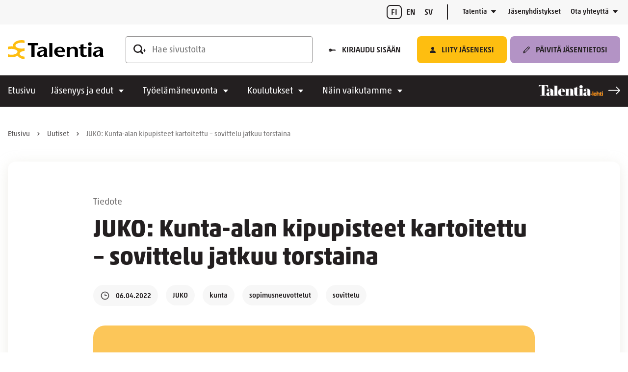

--- FILE ---
content_type: text/html; charset=UTF-8
request_url: https://www.talentia.fi/uutiset/juko-kunta-alan-kipupisteet-kartoitettu-sovittelu-jatkuu-torstaina/
body_size: 35223
content:
<!doctype html>
<html lang="fi">
<head>
	<meta charset="utf-8">
	<meta http-equiv="x-ua-compatible" content="ie=edge">
	<meta name="viewport" content="width=device-width, initial-scale=1">
	    <script>
    window.dataLayer = window.dataLayer || [];
    window.dataLayer.push({
        'valu_wpgtm_siteID': 1,
        'valu_wpgtm_mode' : 'production'
    });

        </script>

		<script
		data-cookieconsent="ignore"	>
		(function(w,d,s,l,i){w[l]=w[l]||[];w[l].push({'gtm.start':
            new Date().getTime(),event:'gtm.js'});var f=d.getElementsByTagName(s)[0],
        j=d.createElement(s),dl=l!='dataLayer'?'&l='+l:'';j.async=true;j.src=
        'https://www.googletagmanager.com/gtm.js?id='+i+dl;f.parentNode.insertBefore(j,f);
    })(window,document,'script','dataLayer','GTM-538GRNH');
    </script>
	
<script id='polyfills' data-polyfill='https://www.talentia.fi/wp-content/themes/talentia/dist/scripts/polyfills-9d51e8f73feef0b1f009.js'>(function(){var t=document.getElementById("polyfills").dataset.polyfill,e=!0;try{eval("async function() {}")}catch(t){e=!1}if(!e){var a=document.createElement("script");a.src=t,a.type="text/javascript",a.async=!1,document.getElementsByTagName("script")[0].parentNode.appendChild(a)}})();</script>
<title>JUKO: Kunta-alan kipupisteet kartoitettu – sovittelu jatkuu torstaina | Talentia</title>
		<style>img:is([sizes="auto" i], [sizes^="auto," i]) { contain-intrinsic-size: 3000px 1500px }</style>
	
<!-- The SEO Framework by Sybre Waaijer -->
<link rel="canonical" href="https://www.talentia.fi/uutiset/juko-kunta-alan-kipupisteet-kartoitettu-sovittelu-jatkuu-torstaina/" />
<meta name="description" content="JUKOn kunta-alan neuvottelujoukkue tapasi valtakunnansovittelija Vuokko Piekkalan viikon tauon jälkeen keskiviikkona aamulla 6. huhtikuuta." />
<meta property="og:type" content="article" />
<meta property="og:locale" content="fi_FI" />
<meta property="og:site_name" content="Talentia" />
<meta property="og:title" content="JUKO: Kunta-alan kipupisteet kartoitettu – sovittelu jatkuu torstaina | Talentia" />
<meta property="og:description" content="JUKOn kunta-alan neuvottelujoukkue tapasi valtakunnansovittelija Vuokko Piekkalan viikon tauon jälkeen keskiviikkona aamulla 6. huhtikuuta. Kipupisteiden läpikäymisen jälkeen on tarkoitus jatkaa…" />
<meta property="og:url" content="https://www.talentia.fi/uutiset/juko-kunta-alan-kipupisteet-kartoitettu-sovittelu-jatkuu-torstaina/" />
<meta property="og:image" content="https://www.talentia.fi/wp-content/uploads/2022/04/arvoa_asiantuntijalle_banneri2-2048x1152.png" />
<meta property="og:image:width" content="2048" />
<meta property="og:image:height" content="1152" />
<meta property="article:published_time" content="2022-04-06T06:42:00+00:00" />
<meta property="article:modified_time" content="2022-04-06T06:42:00+00:00" />
<meta name="twitter:card" content="summary_large_image" />
<meta name="twitter:title" content="JUKO: Kunta-alan kipupisteet kartoitettu – sovittelu jatkuu torstaina | Talentia" />
<meta name="twitter:description" content="JUKOn kunta-alan neuvottelujoukkue tapasi valtakunnansovittelija Vuokko Piekkalan viikon tauon jälkeen keskiviikkona aamulla 6. huhtikuuta. Kipupisteiden läpikäymisen jälkeen on tarkoitus jatkaa…" />
<meta name="twitter:image" content="https://www.talentia.fi/wp-content/uploads/2022/04/arvoa_asiantuntijalle_banneri2-2048x1152.png" />
<script type="application/ld+json">{"@context":"https://schema.org","@graph":[{"@type":"WebSite","@id":"https://www.talentia.fi/#/schema/WebSite","url":"https://www.talentia.fi/","name":"Talentia","description":"Sosiaalialan korkeakoulutettujen ammattijärjestö","inLanguage":"fi","potentialAction":{"@type":"SearchAction","target":{"@type":"EntryPoint","urlTemplate":"https://www.talentia.fi/haku/{search_term_string}/"},"query-input":"required name=search_term_string"},"publisher":{"@type":"Organization","@id":"https://www.talentia.fi/#/schema/Organization","name":"Talentia","url":"https://www.talentia.fi/"}},{"@type":"WebPage","@id":"https://www.talentia.fi/uutiset/juko-kunta-alan-kipupisteet-kartoitettu-sovittelu-jatkuu-torstaina/","url":"https://www.talentia.fi/uutiset/juko-kunta-alan-kipupisteet-kartoitettu-sovittelu-jatkuu-torstaina/","name":"JUKO: Kunta-alan kipupisteet kartoitettu – sovittelu jatkuu torstaina | Talentia","description":"JUKOn kunta-alan neuvottelujoukkue tapasi valtakunnansovittelija Vuokko Piekkalan viikon tauon jälkeen keskiviikkona aamulla 6. huhtikuuta.","inLanguage":"fi","isPartOf":{"@id":"https://www.talentia.fi/#/schema/WebSite"},"breadcrumb":{"@type":"BreadcrumbList","@id":"https://www.talentia.fi/#/schema/BreadcrumbList","itemListElement":[{"@type":"ListItem","position":1,"item":"https://www.talentia.fi/","name":"Talentia"},{"@type":"ListItem","position":2,"item":"https://www.talentia.fi/uutiset/","name":"Arkistot: Uutiset"},{"@type":"ListItem","position":3,"name":"JUKO: Kunta-alan kipupisteet kartoitettu – sovittelu jatkuu torstaina"}]},"potentialAction":{"@type":"ReadAction","target":"https://www.talentia.fi/uutiset/juko-kunta-alan-kipupisteet-kartoitettu-sovittelu-jatkuu-torstaina/"},"datePublished":"2022-04-06T06:42:00+00:00","dateModified":"2022-04-06T06:42:00+00:00","author":{"@type":"Person","@id":"https://www.talentia.fi/#/schema/Person/66d0b61996df4e6719bf23611f5b6b0a","name":"valudigital"}}]}</script>
<!-- / The SEO Framework by Sybre Waaijer | 1.90ms meta | 0.05ms boot -->

<link rel='dns-prefetch' href='//assets.juicer.io' />
<link rel='stylesheet' id='wp-block-library-css' href='https://www.talentia.fi/wp-includes/css/dist/block-library/style.min.css?ver=b43e46c7640819e0da9848ac7d34489c' type='text/css' media='all' />
<style id='wp-block-library-inline-css' type='text/css'>

		.wp-block-pullquote {
			padding: 3em 0 !important;

			blockquote {
				margin: 0 0 1rem !important;
			}
		}

		.wp-block-quote {
			cite {
				display: inline;
			}
		}
</style>
<style id='findkit-search-blocks-view-inline-css' type='text/css'>
body:not(.wp-admin) .wp-block-findkit-search-group{display:none}.wp-block-findkit-search-modal figure{margin:0}.wp-block-findkit-search-embed{--findkit-search-input-size:56px;display:block}input.wp-findkit-search-input{background-color:#f9f8f8;border:1px solid #000;border-radius:2rem;height:var(--findkit-search-input-size);padding-left:var(--findkit-search-input-size);padding-right:2rem;width:100%}.wp-findkit-input-wrap{position:relative}.wp-findkit-input-wrap:after{background-image:url([data-uri]);background-position:50%;background-repeat:no-repeat;bottom:0;content:"";display:block;pointer-events:none;position:absolute;top:0;width:var(--findkit-search-input-size)}

</style>
<style id='global-styles-inline-css' type='text/css'>
:root{--wp--preset--aspect-ratio--square: 1;--wp--preset--aspect-ratio--4-3: 4/3;--wp--preset--aspect-ratio--3-4: 3/4;--wp--preset--aspect-ratio--3-2: 3/2;--wp--preset--aspect-ratio--2-3: 2/3;--wp--preset--aspect-ratio--16-9: 16/9;--wp--preset--aspect-ratio--9-16: 9/16;--wp--preset--color--black: #000000;--wp--preset--color--cyan-bluish-gray: #abb8c3;--wp--preset--color--white: #ffffff;--wp--preset--color--pale-pink: #f78da7;--wp--preset--color--vivid-red: #cf2e2e;--wp--preset--color--luminous-vivid-orange: #ff6900;--wp--preset--color--luminous-vivid-amber: #fcb900;--wp--preset--color--light-green-cyan: #7bdcb5;--wp--preset--color--vivid-green-cyan: #00d084;--wp--preset--color--pale-cyan-blue: #8ed1fc;--wp--preset--color--vivid-cyan-blue: #0693e3;--wp--preset--color--vivid-purple: #9b51e0;--wp--preset--gradient--vivid-cyan-blue-to-vivid-purple: linear-gradient(135deg,rgba(6,147,227,1) 0%,rgb(155,81,224) 100%);--wp--preset--gradient--light-green-cyan-to-vivid-green-cyan: linear-gradient(135deg,rgb(122,220,180) 0%,rgb(0,208,130) 100%);--wp--preset--gradient--luminous-vivid-amber-to-luminous-vivid-orange: linear-gradient(135deg,rgba(252,185,0,1) 0%,rgba(255,105,0,1) 100%);--wp--preset--gradient--luminous-vivid-orange-to-vivid-red: linear-gradient(135deg,rgba(255,105,0,1) 0%,rgb(207,46,46) 100%);--wp--preset--gradient--very-light-gray-to-cyan-bluish-gray: linear-gradient(135deg,rgb(238,238,238) 0%,rgb(169,184,195) 100%);--wp--preset--gradient--cool-to-warm-spectrum: linear-gradient(135deg,rgb(74,234,220) 0%,rgb(151,120,209) 20%,rgb(207,42,186) 40%,rgb(238,44,130) 60%,rgb(251,105,98) 80%,rgb(254,248,76) 100%);--wp--preset--gradient--blush-light-purple: linear-gradient(135deg,rgb(255,206,236) 0%,rgb(152,150,240) 100%);--wp--preset--gradient--blush-bordeaux: linear-gradient(135deg,rgb(254,205,165) 0%,rgb(254,45,45) 50%,rgb(107,0,62) 100%);--wp--preset--gradient--luminous-dusk: linear-gradient(135deg,rgb(255,203,112) 0%,rgb(199,81,192) 50%,rgb(65,88,208) 100%);--wp--preset--gradient--pale-ocean: linear-gradient(135deg,rgb(255,245,203) 0%,rgb(182,227,212) 50%,rgb(51,167,181) 100%);--wp--preset--gradient--electric-grass: linear-gradient(135deg,rgb(202,248,128) 0%,rgb(113,206,126) 100%);--wp--preset--gradient--midnight: linear-gradient(135deg,rgb(2,3,129) 0%,rgb(40,116,252) 100%);--wp--preset--font-size--small: 13px;--wp--preset--font-size--medium: 20px;--wp--preset--font-size--large: 36px;--wp--preset--font-size--x-large: 42px;--wp--preset--spacing--20: 0.44rem;--wp--preset--spacing--30: 0.67rem;--wp--preset--spacing--40: 1rem;--wp--preset--spacing--50: 1.5rem;--wp--preset--spacing--60: 2.25rem;--wp--preset--spacing--70: 3.38rem;--wp--preset--spacing--80: 5.06rem;--wp--preset--shadow--natural: 6px 6px 9px rgba(0, 0, 0, 0.2);--wp--preset--shadow--deep: 12px 12px 50px rgba(0, 0, 0, 0.4);--wp--preset--shadow--sharp: 6px 6px 0px rgba(0, 0, 0, 0.2);--wp--preset--shadow--outlined: 6px 6px 0px -3px rgba(255, 255, 255, 1), 6px 6px rgba(0, 0, 0, 1);--wp--preset--shadow--crisp: 6px 6px 0px rgba(0, 0, 0, 1);}:where(.is-layout-flex){gap: 0.5em;}:where(.is-layout-grid){gap: 0.5em;}body .is-layout-flex{display: flex;}.is-layout-flex{flex-wrap: wrap;align-items: center;}.is-layout-flex > :is(*, div){margin: 0;}body .is-layout-grid{display: grid;}.is-layout-grid > :is(*, div){margin: 0;}:where(.wp-block-columns.is-layout-flex){gap: 2em;}:where(.wp-block-columns.is-layout-grid){gap: 2em;}:where(.wp-block-post-template.is-layout-flex){gap: 1.25em;}:where(.wp-block-post-template.is-layout-grid){gap: 1.25em;}.has-black-color{color: var(--wp--preset--color--black) !important;}.has-cyan-bluish-gray-color{color: var(--wp--preset--color--cyan-bluish-gray) !important;}.has-white-color{color: var(--wp--preset--color--white) !important;}.has-pale-pink-color{color: var(--wp--preset--color--pale-pink) !important;}.has-vivid-red-color{color: var(--wp--preset--color--vivid-red) !important;}.has-luminous-vivid-orange-color{color: var(--wp--preset--color--luminous-vivid-orange) !important;}.has-luminous-vivid-amber-color{color: var(--wp--preset--color--luminous-vivid-amber) !important;}.has-light-green-cyan-color{color: var(--wp--preset--color--light-green-cyan) !important;}.has-vivid-green-cyan-color{color: var(--wp--preset--color--vivid-green-cyan) !important;}.has-pale-cyan-blue-color{color: var(--wp--preset--color--pale-cyan-blue) !important;}.has-vivid-cyan-blue-color{color: var(--wp--preset--color--vivid-cyan-blue) !important;}.has-vivid-purple-color{color: var(--wp--preset--color--vivid-purple) !important;}.has-black-background-color{background-color: var(--wp--preset--color--black) !important;}.has-cyan-bluish-gray-background-color{background-color: var(--wp--preset--color--cyan-bluish-gray) !important;}.has-white-background-color{background-color: var(--wp--preset--color--white) !important;}.has-pale-pink-background-color{background-color: var(--wp--preset--color--pale-pink) !important;}.has-vivid-red-background-color{background-color: var(--wp--preset--color--vivid-red) !important;}.has-luminous-vivid-orange-background-color{background-color: var(--wp--preset--color--luminous-vivid-orange) !important;}.has-luminous-vivid-amber-background-color{background-color: var(--wp--preset--color--luminous-vivid-amber) !important;}.has-light-green-cyan-background-color{background-color: var(--wp--preset--color--light-green-cyan) !important;}.has-vivid-green-cyan-background-color{background-color: var(--wp--preset--color--vivid-green-cyan) !important;}.has-pale-cyan-blue-background-color{background-color: var(--wp--preset--color--pale-cyan-blue) !important;}.has-vivid-cyan-blue-background-color{background-color: var(--wp--preset--color--vivid-cyan-blue) !important;}.has-vivid-purple-background-color{background-color: var(--wp--preset--color--vivid-purple) !important;}.has-black-border-color{border-color: var(--wp--preset--color--black) !important;}.has-cyan-bluish-gray-border-color{border-color: var(--wp--preset--color--cyan-bluish-gray) !important;}.has-white-border-color{border-color: var(--wp--preset--color--white) !important;}.has-pale-pink-border-color{border-color: var(--wp--preset--color--pale-pink) !important;}.has-vivid-red-border-color{border-color: var(--wp--preset--color--vivid-red) !important;}.has-luminous-vivid-orange-border-color{border-color: var(--wp--preset--color--luminous-vivid-orange) !important;}.has-luminous-vivid-amber-border-color{border-color: var(--wp--preset--color--luminous-vivid-amber) !important;}.has-light-green-cyan-border-color{border-color: var(--wp--preset--color--light-green-cyan) !important;}.has-vivid-green-cyan-border-color{border-color: var(--wp--preset--color--vivid-green-cyan) !important;}.has-pale-cyan-blue-border-color{border-color: var(--wp--preset--color--pale-cyan-blue) !important;}.has-vivid-cyan-blue-border-color{border-color: var(--wp--preset--color--vivid-cyan-blue) !important;}.has-vivid-purple-border-color{border-color: var(--wp--preset--color--vivid-purple) !important;}.has-vivid-cyan-blue-to-vivid-purple-gradient-background{background: var(--wp--preset--gradient--vivid-cyan-blue-to-vivid-purple) !important;}.has-light-green-cyan-to-vivid-green-cyan-gradient-background{background: var(--wp--preset--gradient--light-green-cyan-to-vivid-green-cyan) !important;}.has-luminous-vivid-amber-to-luminous-vivid-orange-gradient-background{background: var(--wp--preset--gradient--luminous-vivid-amber-to-luminous-vivid-orange) !important;}.has-luminous-vivid-orange-to-vivid-red-gradient-background{background: var(--wp--preset--gradient--luminous-vivid-orange-to-vivid-red) !important;}.has-very-light-gray-to-cyan-bluish-gray-gradient-background{background: var(--wp--preset--gradient--very-light-gray-to-cyan-bluish-gray) !important;}.has-cool-to-warm-spectrum-gradient-background{background: var(--wp--preset--gradient--cool-to-warm-spectrum) !important;}.has-blush-light-purple-gradient-background{background: var(--wp--preset--gradient--blush-light-purple) !important;}.has-blush-bordeaux-gradient-background{background: var(--wp--preset--gradient--blush-bordeaux) !important;}.has-luminous-dusk-gradient-background{background: var(--wp--preset--gradient--luminous-dusk) !important;}.has-pale-ocean-gradient-background{background: var(--wp--preset--gradient--pale-ocean) !important;}.has-electric-grass-gradient-background{background: var(--wp--preset--gradient--electric-grass) !important;}.has-midnight-gradient-background{background: var(--wp--preset--gradient--midnight) !important;}.has-small-font-size{font-size: var(--wp--preset--font-size--small) !important;}.has-medium-font-size{font-size: var(--wp--preset--font-size--medium) !important;}.has-large-font-size{font-size: var(--wp--preset--font-size--large) !important;}.has-x-large-font-size{font-size: var(--wp--preset--font-size--x-large) !important;}
:where(.wp-block-post-template.is-layout-flex){gap: 1.25em;}:where(.wp-block-post-template.is-layout-grid){gap: 1.25em;}
:where(.wp-block-columns.is-layout-flex){gap: 2em;}:where(.wp-block-columns.is-layout-grid){gap: 2em;}
:root :where(.wp-block-pullquote){font-size: 1.5em;line-height: 1.6;}
</style>
<link rel='stylesheet' id='valu-extend-details-to-faq-schema-css' href='https://www.talentia.fi/wp-content/plugins/valu-extend-details-to-faq-schema/build/style-index.css?ver=4ddfc38bbadc1665023311991976b2bd' type='text/css' media='all' />
<link rel='stylesheet' id='valu-juicer-style-css' href='https://assets.juicer.io/embed.css?ver=b43e46c7640819e0da9848ac7d34489c' type='text/css' media='all' />
<link rel='stylesheet' id='styles/main-css' href='https://www.talentia.fi/wp-content/themes/talentia/dist/styles/main.css?ver=3f5e77cd18ff9096794fabfdbdff6cf8' type='text/css' media='all' />
<script type="text/javascript" src="https://www.talentia.fi/wp-content/plugins/valu-extend-details-to-faq-schema/build/index.js?ver=8afd15298634569d379b57f43fc6a991" id="valu-extend-details-to-faq-schema-frontend-js"></script>
<script type='text/javascript' src="https://www.talentia.fi/wp-includes/js/jquery/jquery.min.js?ver=0445d3987adcb13b1c9f71b13131e3e9" id="jquery-core-js"></script>
<script type='text/javascript' src="https://www.talentia.fi/wp-includes/js/jquery/jquery-migrate.min.js?ver=073bc66ace087dfd9e93b9bb55822769" id="jquery-migrate-js"></script>
<link rel="alternate" title="oEmbed (JSON)" type="application/json+oembed" href="https://www.talentia.fi/wp-json/oembed/1.0/embed?url=https%3A%2F%2Fwww.talentia.fi%2Fuutiset%2Fjuko-kunta-alan-kipupisteet-kartoitettu-sovittelu-jatkuu-torstaina%2F&#038;lang=fi" />
<link rel="alternate" title="oEmbed (XML)" type="text/xml+oembed" href="https://www.talentia.fi/wp-json/oembed/1.0/embed?url=https%3A%2F%2Fwww.talentia.fi%2Fuutiset%2Fjuko-kunta-alan-kipupisteet-kartoitettu-sovittelu-jatkuu-torstaina%2F&#038;format=xml&#038;lang=fi" />
<script type='application/json' class='wordpress escaped' id='findkit'>{&quot;showInSearch&quot;:true,&quot;title&quot;:&quot;JUKO: Kunta-alan kipupisteet kartoitettu \u2013 sovittelu jatkuu torstaina&quot;,&quot;created&quot;:&quot;2022-04-06T09:42:00+03:00&quot;,&quot;modified&quot;:&quot;2022-04-06T09:42:00+03:00&quot;,&quot;language&quot;:&quot;fi&quot;,&quot;tags&quot;:[&quot;wordpress&quot;,&quot;domain\/www.talentia.fi\/wordpress&quot;,&quot;wp_blog_name\/talentia&quot;,&quot;domain\/www.talentia.fi\/wp_blog_name\/talentia&quot;,&quot;public&quot;,&quot;wp_post_type\/news&quot;,&quot;domain\/www.talentia.fi\/wp_post_type\/news&quot;,&quot;domain\/www.talentia.fi\/wp_taxonomy\/news_categories\/tiedote&quot;,&quot;wp_taxonomy\/news_categories\/tiedote&quot;,&quot;domain\/www.talentia.fi\/wp_taxonomy\/news_keywords\/juko&quot;,&quot;wp_taxonomy\/news_keywords\/juko&quot;,&quot;domain\/www.talentia.fi\/wp_taxonomy\/news_keywords\/kunta&quot;,&quot;wp_taxonomy\/news_keywords\/kunta&quot;,&quot;domain\/www.talentia.fi\/wp_taxonomy\/news_keywords\/sopimusneuvottelut&quot;,&quot;wp_taxonomy\/news_keywords\/sopimusneuvottelut&quot;,&quot;domain\/www.talentia.fi\/wp_taxonomy\/news_keywords\/sovittelu&quot;,&quot;wp_taxonomy\/news_keywords\/sovittelu&quot;]}</script>		<style>
			#wp-admin-bar-findkit-adminbar a::before {
				content: "\f179";
				top: 2px;
			}
		</style>
		<script type="text/javascript">
	        localStorage.removeItem("Auth");
	    </script><link rel="apple-touch-icon" sizes="180x180" href="https://www.talentia.fi/wp-content/themes/talentia/sakke-plugins/favicon/assets/favicons/apple-touch-icon.png">
<link rel="icon" type="image/png" sizes="32x32" href="https://www.talentia.fi/wp-content/themes/talentia/sakke-plugins/favicon/assets/favicons/favicon-32x32.png">
<link rel="icon" type="image/png" sizes="16x16" href="https://www.talentia.fi/wp-content/themes/talentia/sakke-plugins/favicon/assets/favicons/favicon-16x16.png">
<link rel="mask-icon" href="https://www.talentia.fi/wp-content/themes/talentia/sakke-plugins/favicon/assets/favicons/safari-pinned-tab.svg" color="#24408e">
<meta name="msapplication-TileColor" content="#24408e">
<meta name="theme-color" content="#febe10">
				<meta name="rest-url-faq" content="https://www.talentia.fi/wp-json/v2/faqs-by-page/46476"/>
	</head>
<body class="wp-singular news-template-default single single-news postid-46476 wp-theme-talentia sp-navigation-sidebar sp-hero-element sp-news sp-blog sp-event sp-footer sp-header sp-news-blog sp-imageboxes sp-juicer sp-jumbotron sp-contact sp-image-title-lifts sp-sitemap sp-social-media-links sp-social-share sp-latest-posts sp-main-page-lifts sp-magazine-lift sp-call-to-action sp-findkit sp-favicon sp-cookiebot sp-icon-lift production">

    <noscript>
        <iframe src="https://www.googletagmanager.com/ns.html?id=GTM-538GRNH"
                height="0" width="0" style="display:none;visibility:hidden"></iframe>
    </noscript>
    
<!--[if IE]>
<div class="alert alert-warning">
	Käytät &lt;strong&gt;vanhentunutta&lt;/strong&gt; selainta. Ole hyvä ja &lt;a href=”http://browsehappy.com/”&gt;päivitä selaimesi&lt;/a&gt; parantaaksesi käyttökokemustasi.</div>
<![endif]-->


<header id="header" class="header" role="banner">
    <a class="header__skip-link" href="#content" tabindex="1">
		Siirry sisältöön    </a>

    <div class="header__container header__container--mobile">
        <div class="header__top header__top--mobile">
            <div class="header__wrap header__wrap--top header__wrap--top-mobile">
                <div class="header__logo">
                    <a href="https://www.talentia.fi/" rel="home"
                       class="header__site-branding-link"
                       aria-label="Talentia">
                        <span class="screen-reader-text">Talentia</span>

						<svg id="Layer_1" data-name="Layer 1" xmlns="http://www.w3.org/2000/svg" viewBox="0 0 144.173 28.483"><path d="M59.019,15.293c0-4.526-3.933-5.4-7.135-5.4A11.157,11.157,0,0,0,45.2,11.87L46.7,13.7a7.465,7.465,0,0,1,4.594-1.48,3.055,3.055,0,0,1,3.168,2.176L50.353,15.41c-4.038.957-6.439,2.524-6.439,5.28,0,2.668,2.262,4.409,4.977,4.409a8.659,8.659,0,0,0,4.455-1.741l1.044-.725a3.953,3.953,0,0,0,.453,2.118H59.75a7.684,7.684,0,0,1-.731-3.54Zm-8.458,7.224a2.086,2.086,0,0,1-2.088-2.147c0-1.653,1.149-2.756,3.411-3.336l2.576-.7C54.808,20.6,52.406,22.517,50.561,22.517Z"/><path d="M78.671,9.9c-4.978,0-8.876,2.843-8.876,7.311,0,4.787,3.934,7.891,9.19,7.891a15.872,15.872,0,0,0,6.821-1.625l-1.322-2.03a9.967,9.967,0,0,1-4.665,1.16c-2.888,0-5.185-2.031-5.081-4.758H86.015C86.363,13.524,84.1,9.9,78.671,9.9Zm2.994,5.86H74.808A3.478,3.478,0,0,1,78.6,12.045C80.9,12.045,81.838,13.554,81.665,15.758Z"/><path d="M99.309,9.9a8.974,8.974,0,0,0-5.951,2.06V10.246H88.764V24.751h4.628V16.106c0-2.379,1.776-3.626,4.038-3.626,2.4,0,3.481,1.334,3.481,3.365v8.906h4.629V15.41C105.54,11.755,103.382,9.9,99.309,9.9Z"/><path d="M116.435,22.749c-1.531,0-2.4-1.015-2.4-3.394l0-6.9H118.6V10.246h-4.56V5.894l-4.629.871v3.481h-2.436v2.213h2.438l0,8c0,2.958,1.671,4.641,5.5,4.641a11.552,11.552,0,0,0,4.56-.928l-.8-1.915A5.147,5.147,0,0,1,116.435,22.749Z"/><path d="M143.441,21.211V15.293c0-4.526-3.932-5.4-7.134-5.4a11.155,11.155,0,0,0-6.683,1.973l1.5,1.828a7.465,7.465,0,0,1,4.594-1.48,3.056,3.056,0,0,1,3.168,2.176l-4.107,1.016c-4.038.957-6.439,2.524-6.439,5.28,0,2.668,2.262,4.409,4.977,4.409a8.659,8.659,0,0,0,4.455-1.741l1.044-.725a3.962,3.962,0,0,0,.452,2.118h4.908A7.685,7.685,0,0,1,143.441,21.211Zm-8.457,1.306A2.086,2.086,0,0,1,132.9,20.37c0-1.653,1.149-2.756,3.411-3.336l2.576-.7C139.231,20.6,136.829,22.517,134.984,22.517Z"/><polygon points="45.671 4.445 30.069 4.445 30.069 7.607 35.418 7.607 35.418 24.751 40.326 24.751 40.327 7.607 45.671 7.607 45.671 4.445"/><rect x="62.461" y="4.449" width="4.629" height="20.302"/><path d="M123.557,3.231a2.605,2.605,0,0,0-2.676,2.438,2.765,2.765,0,0,0,5.526,0A2.73,2.73,0,0,0,123.557,3.231Z"/><rect x="121.334" y="10.246" width="4.629" height="14.505"/><path d="M25.2.527V4.411a17.315,17.315,0,0,0-4.581-.588c-5.062,0-9.165,1.968-9.165,4.395,0,1.116.866,2.134,2.293,2.909l.036.02a14.933,14.933,0,0,0,6.836,1.467,17.315,17.315,0,0,0,4.581-.588v3.989c-4.249.383-7.464,2.171-7.464,4.32s3.215,3.938,7.464,4.32v3.828c-4.883-.4-8.912-2.526-10.525-5.377a17.28,17.28,0,0,1-9.33,2.5A19.478,19.478,0,0,1,0,24.883v-3.92a16.645,16.645,0,0,0,5.345.825c5.061,0,9.164-1.969,9.164-4.4,0-1.116-.867-2.135-2.3-2.91l-.03-.016A14.911,14.911,0,0,0,5.345,13,16.645,16.645,0,0,0,0,13.821V9.9a19.478,19.478,0,0,1,5.345-.727,20.3,20.3,0,0,1,2.405.141,5.353,5.353,0,0,1-.114-1.1C7.636,3.68,13.448,0,20.619,0A19.737,19.737,0,0,1,25.2.527" fill="#febe10"/></svg>                    </a>
                </div>

				
<div class="header__mobile-buttons">
	<button id="header-mobile-search-button" class="header-mobile-search-button" data-header-toggle="search"
	        aria-label="" aria-expanded="false">
		<svg viewBox="0 0 25 20" fill="none" xmlns="http://www.w3.org/2000/svg"><g clip-path="url(#clip0_1448_4844)" fill="#231F20"><path d="M23.11 12.043V8.738L20 12.983h1.77c.065 0 .118.053.118.118v3.314l3.108-4.245h-1.77a.118.118 0 01-.118-.118"/><path fill-rule="evenodd" clip-rule="evenodd" d="M17.024 19.387c.75.727 1.942.727 2.692 0a1.85 1.85 0 000-2.647l-3.359-3.303a8.587 8.587 0 001.413-4.7C17.77 3.913 13.794 0 8.886 0S0 3.914 0 8.738c0 4.823 3.978 8.735 8.886 8.735a8.955 8.955 0 004.779-1.39l3.359 3.304zM2.537 8.731a6.297 6.297 0 016.349-6.236 6.295 6.295 0 016.346 6.236 6.295 6.295 0 01-6.346 6.237 6.295 6.295 0 01-6.349-6.237z"/></g><defs><clipPath id="clip0_1448_4844"><path fill="#fff" d="M0 0h24.996v19.932H0z"/></clipPath></defs></svg>	</button>

	<button class="header-primary-nav-toggle hamburger hamburger--squeeze" data-header-toggle="primary-nav"
	        type="button"
	        aria-label="Menu">
	<span class="hamburger-box">
		<span class="hamburger-inner"></span>
	</span>
	</button>
</div>
            </div>
        </div>

        <div class="header__bottom header__bottom--mobile">
            <div class="header__wrap header__wrap--bottom header__wrap--bottom-mobile">
					<div class="header__lang-menu">
		<nav class="header__lang-menu-nav" aria-label="Kielivalintavalikko">
			<ul class="header__lang-menu-list">
									<li class="header__lang-menu-item">
													<span>fi</span>
											</li>
									<li class="header__lang-menu-item">
													<a class="header__lang-menu-link"
							   lang="en-GB"
							   hreflang="en-GB"
							   href="https://www.talentia.fi/en/">
								en							</a>
											</li>
									<li class="header__lang-menu-item">
													<a class="header__lang-menu-link"
							   lang="sv-SE"
							   hreflang="sv-SE"
							   href="https://www.talentia.fi/sv/">
								sv							</a>
											</li>
							</ul>
		</nav>
	</div>
<div class="header__navigation header__navigation--primary">
	<nav id="header-primary-nav" class="header__primary-nav"
	     aria-label="Päävalikko">
		<ul class="header__primary-nav-lvl-1"><li class="header__primary-nav-lvl-1__item "><a class="header__primary-nav-lvl-1__link"  href="https://www.talentia.fi/">Etusivu</a></li>
<li class="header__primary-nav-lvl-1__item header__primary-nav-lvl-1__item--has-children "><a class="header__primary-nav-lvl-1__link"  href="https://www.talentia.fi/jasenyys/">Jäsenyys ja edut</a>
<button class="header__primary-nav-lvl-1__sub-menu-toggle" data-header-toggle="sub-menu" aria-label="Avaa alavalikko" aria-expanded="false"><svg viewBox="0 0 12 6" fill="none" xmlns="http://www.w3.org/2000/svg"><path d="M6 6L.804 0h10.392L6 6z" fill="#231F20"/></svg></button>

<ul class="header__primary-nav-lvl-2 header__primary-nav-lvl">
	<li class="header__primary-nav-lvl-2__item "><a class="header__primary-nav-lvl-2__link"  href="https://www.talentia.fi/jasenyys/liity-jaseneksi/">Liity jäseneksi</a></li>
	<li class="header__primary-nav-lvl-2__item "><a class="header__primary-nav-lvl-2__link"  href="https://www.talentia.fi/jasenyys/usein-kysyttyja-kysymyksia-talentian-jasenyydesta/">Usein kysyttyä jäsenyydestä</a></li>
	<li class="header__primary-nav-lvl-2__item "><a class="header__primary-nav-lvl-2__link"  href="https://www.talentia.fi/jasenyys/talentian-tyytyvaisyystakuu/">Tyytyväisyystakuu</a></li>
	<li class="header__primary-nav-lvl-2__item "><a class="header__primary-nav-lvl-2__link"  href="https://www.talentia.fi/jasenyys/hanki-jasen/">Hanki jäsen</a></li>
	<li class="header__primary-nav-lvl-2__item "><a class="header__primary-nav-lvl-2__link"  href="https://www.talentia.fi/jasenyys-ja-edut/">Jäsenedut</a></li>
	<li class="header__primary-nav-lvl-2__item "><a class="header__primary-nav-lvl-2__link"  href="https://www.talentia.fi/jasenyys-ja-edut/jasenyyden-arvo/">Jäsenyyden arvo</a></li>
	<li class="header__primary-nav-lvl-2__item "><a class="header__primary-nav-lvl-2__link"  href="https://www.talentia.fi/jasenyys-ja-edut/oikeusturvaetu/">Työelämän oikeusturvaetu</a></li>
	<li class="header__primary-nav-lvl-2__item "><a class="header__primary-nav-lvl-2__link"  href="https://www.talentia.fi/jasenyys-ja-edut/jasenkortti/">Jäsenkortti</a></li>
	<li class="header__primary-nav-lvl-2__item "><a class="header__primary-nav-lvl-2__link"  href="https://www.talentia.fi/jasenyys/jasenmaksu/">Jäsenmaksu</a></li>
	<li class="header__primary-nav-lvl-2__item "><a class="header__primary-nav-lvl-2__link"  href="https://www.talentia.fi/jasenyys/opiskelijalle-ja-pian-valmistuvalle/opiskelijan-jasenyys/">Opiskelijajäsenyys</a></li>
	<li class="header__primary-nav-lvl-2__item "><a class="header__primary-nav-lvl-2__link"  href="https://www.talentia.fi/jasenyys/yrittajan-talentia/">Yrittäjän jäsenyys</a></li>
	<li class="header__primary-nav-lvl-2__item "><a class="header__primary-nav-lvl-2__link"  href="https://www.talentia.fi/jasenyys/elakelaisen-talentia/">Eläkeläisen jäsenyys</a></li>
	<li class="header__primary-nav-lvl-2__item "><a class="header__primary-nav-lvl-2__link"  href="https://www.talentia.fi/jasenyys-ja-edut/uraopas/">Urapalvelut</a></li>
</ul>
</li>
<li class="header__primary-nav-lvl-1__item header__primary-nav-lvl-1__item--has-children "><a class="header__primary-nav-lvl-1__link"  href="https://www.talentia.fi/tyoelamainfo/">Työelämäneuvonta</a>
<button class="header__primary-nav-lvl-1__sub-menu-toggle" data-header-toggle="sub-menu" aria-label="Avaa alavalikko" aria-expanded="false"><svg viewBox="0 0 12 6" fill="none" xmlns="http://www.w3.org/2000/svg"><path d="M6 6L.804 0h10.392L6 6z" fill="#231F20"/></svg></button>

<ul class="header__primary-nav-lvl-2 header__primary-nav-lvl">
	<li class="header__primary-nav-lvl-2__item "><a class="header__primary-nav-lvl-2__link"  href="https://www.talentia.fi/tyoelamainfo/usein-kysyttya-tyo-ja-virkasuhteen-ehdoista/">Usein kysyttyä työelämästä</a></li>
	<li class="header__primary-nav-lvl-2__item "><a class="header__primary-nav-lvl-2__link"  href="https://www.talentia.fi/talentian-sote-tavoitteet/usein-kysyttya-hyvinvointialueille-siirtymisesta/">Usein kysyttyä hyvinvointialueilla toimimisesta</a></li>
	<li class="header__primary-nav-lvl-2__item "><a class="header__primary-nav-lvl-2__link"  href="https://www.talentia.fi/tyoelamainfo/tyo-ja-virkaehtosopimukset/luottamusmies-auttaa/">Luottamusedustaja/luottamusmies auttaa</a></li>
	<li class="header__primary-nav-lvl-2__item "><a class="header__primary-nav-lvl-2__link"  href="https://www.talentia.fi/tyoelamainfo/vahennetaanko-tyopaikallanne-henkilostoa-muista-nama/">Yhteistoimintaneuvottelut</a></li>
	<li class="header__primary-nav-lvl-2__item "><a class="header__primary-nav-lvl-2__link"  href="https://www.talentia.fi/tyoelamainfo/palkkaus/">Palkkaus</a></li>
	<li class="header__primary-nav-lvl-2__item "><a class="header__primary-nav-lvl-2__link"  href="https://www.talentia.fi/tyoelamainfo/tyo-ja-virkaehtosopimukset/">Työ- ja virkaehtosopimukset</a></li>
	<li class="header__primary-nav-lvl-2__item "><a class="header__primary-nav-lvl-2__link"  href="https://www.talentia.fi/tyoelamainfo/ammatit-ja-patevyydet/">Ammatit ja pätevyydet</a></li>
	<li class="header__primary-nav-lvl-2__item "><a class="header__primary-nav-lvl-2__link"  href="https://www.talentia.fi/tyoelamainfo/ammattietiikka/">Ammattietiikka</a></li>
	<li class="header__primary-nav-lvl-2__item "><a class="header__primary-nav-lvl-2__link"  href="https://www.talentia.fi/tyoelamainfo/tyohyvinvointi-ja-tyosuojelu/">Työhyvinvointi ja työsuojelu</a></li>
	<li class="header__primary-nav-lvl-2__item "><a class="header__primary-nav-lvl-2__link"  href="https://www.talentia.fi/tyoelamainfo/hyvan-tyopaikan-kriteerit/">Hyvän työpaikan kriteerit</a></li>
</ul>
</li>
<li class="header__primary-nav-lvl-1__item header__primary-nav-lvl-1__item--has-children "><a class="header__primary-nav-lvl-1__link"  href="https://www.talentia.fi/webinaarit/">Koulutukset</a>
<button class="header__primary-nav-lvl-1__sub-menu-toggle" data-header-toggle="sub-menu" aria-label="Avaa alavalikko" aria-expanded="false"><svg viewBox="0 0 12 6" fill="none" xmlns="http://www.w3.org/2000/svg"><path d="M6 6L.804 0h10.392L6 6z" fill="#231F20"/></svg></button>

<ul class="header__primary-nav-lvl-2 header__primary-nav-lvl">
	<li class="header__primary-nav-lvl-2__item "><a class="header__primary-nav-lvl-2__link"  href="https://www.talentia.fi/talentia/talentia-kouluttaa/aineistot/">Aineistot</a></li>
	<li class="header__primary-nav-lvl-2__item "><a class="header__primary-nav-lvl-2__link"  href="https://www.talentia.fi/event/">Tapahtumat</a></li>
</ul>
</li>
<li class="header__primary-nav-lvl-1__item header__primary-nav-lvl-1__item--has-children "><a class="header__primary-nav-lvl-1__link"  href="https://www.talentia.fi/nain-vaikutamme/">Näin vaikutamme</a>
<button class="header__primary-nav-lvl-1__sub-menu-toggle" data-header-toggle="sub-menu" aria-label="Avaa alavalikko" aria-expanded="false"><svg viewBox="0 0 12 6" fill="none" xmlns="http://www.w3.org/2000/svg"><path d="M6 6L.804 0h10.392L6 6z" fill="#231F20"/></svg></button>

<ul class="header__primary-nav-lvl-2 header__primary-nav-lvl">
	<li class="header__primary-nav-lvl-2__item "><a class="header__primary-nav-lvl-2__link"  href="https://www.talentia.fi/nain-vaikutamme/strategia/">Strategia</a></li>
	<li class="header__primary-nav-lvl-2__item "><a class="header__primary-nav-lvl-2__link"  href="https://www.talentia.fi/nain-vaikutamme/talentian-tavoitteet-sote/">Hyvinvointialueet</a></li>
	<li class="header__primary-nav-lvl-2__item "><a class="header__primary-nav-lvl-2__link"  href="https://www.talentia.fi/nain-vaikutamme/sosiaalihuoltolakia-ei-saa-hollentaa-viisi-ratkaisua-hallituksen-uudistukseen/">Sosiaalihuoltolaki</a></li>
	<li class="header__primary-nav-lvl-2__item "><a class="header__primary-nav-lvl-2__link"  href="https://www.talentia.fi/maailman-vaikein-tyo/">Maailman vaikein työ</a></li>
	<li class="header__primary-nav-lvl-2__item "><a class="header__primary-nav-lvl-2__link"  href="https://www.talentia.fi/sosiaalihuollon-ammattihenkilolaki-tutustu-talentian-paaviesteihin/">Ammattihenkilölaki</a></li>
	<li class="header__primary-nav-lvl-2__item "><a class="header__primary-nav-lvl-2__link"  href="https://www.talentia.fi/nain-vaikutamme/talentia-vastustaa-hallituksen-tyoelamaheikennyksia/">Hallitusohjelma</a></li>
	<li class="header__primary-nav-lvl-2__item "><a class="header__primary-nav-lvl-2__link"  href="https://www.talentia.fi/nain-vaikutamme/talentia-vaikuttaa-varhaiskasvatuksessa/">Varhaiskasvatus</a></li>
	<li class="header__primary-nav-lvl-2__item "><a class="header__primary-nav-lvl-2__link"  href="https://www.talentia.fi/nain-vaikutamme/so-koskee-kaikkia/">So koskee kaikkia</a></li>
	<li class="header__primary-nav-lvl-2__item "><a class="header__primary-nav-lvl-2__link"  href="https://www.talentia.fi/nain-vaikutamme/talentian-palkkaedunvalvonta/">Palkkaedunvalvonta</a></li>
	<li class="header__primary-nav-lvl-2__item "><a class="header__primary-nav-lvl-2__link"  href="https://www.talentia.fi/nain-vaikutamme/koulutuspoliittinen-ohjelma/">Koulutuspolitiikka</a></li>
	<li class="header__primary-nav-lvl-2__item "><a class="header__primary-nav-lvl-2__link"  href="https://www.talentia.fi/nain-vaikutamme/kansainvalinen-yhteistyo/">Kansainvälinen yhteistyö</a></li>
	<li class="header__primary-nav-lvl-2__item "><a class="header__primary-nav-lvl-2__link"  href="https://www.talentia.fi/nain-vaikutamme/lausunnot-ja-kannanotot-2/">Lausunnot ja kannanotot</a></li>
	<li class="header__primary-nav-lvl-2__item "><a class="header__primary-nav-lvl-2__link"  href="https://www.talentia.fi/nain-vaikutamme/tyoryhmajasenyydet/">Työryhmäjäsenyydet</a></li>
</ul>
</li>
</ul>	</nav>
</div>
<div class="header__external-link">
	<a href="https://www.talentia.fi/talentia-lehti/"
	   target="_blank" class="external-link" aria-label="Talentia-lehti">
		<svg width="133" height="22" viewBox="0 0 133 22" fill="none" xmlns="http://www.w3.org/2000/svg" xmlns:xlink="http://www.w3.org/1999/xlink">
<rect width="133" height="22" fill="url(#pattern182)"/>
<defs>
<pattern id="pattern182" patternContentUnits="objectBoundingBox" width="1" height="1">
<use xlink:href="#image0_1636_1163" transform="translate(-0.0075188) scale(0.00330827 0.02)"/>
</pattern>
<image id="image0_1636_1163" width="300" height="50" xlink:href="[data-uri]"/>
</defs>
</svg>
<svg width="24" height="16" viewBox="0 0 24 16" fill="none" xmlns="http://www.w3.org/2000/svg">
<path fill-rule="evenodd" clip-rule="evenodd" d="M0 7.71488C0 7.48756 0.0903001 7.26956 0.251035 7.10882C0.41177 6.94809 0.629774 6.85779 0.857088 6.85779H21.0724L15.6779 1.46499C15.5169 1.30405 15.4265 1.08577 15.4265 0.858171C15.4265 0.63057 15.5169 0.41229 15.6779 0.251352C15.8388 0.090414 16.0571 5.36246e-09 16.2847 0C16.5123 -5.36246e-09 16.7306 0.090414 16.8915 0.251352L23.7482 7.10806C23.828 7.18767 23.8913 7.28225 23.9346 7.38638C23.9778 7.49051 24 7.60214 24 7.71488C24 7.82761 23.9778 7.93924 23.9346 8.04337C23.8913 8.1475 23.828 8.24208 23.7482 8.32169L16.8915 15.1784C16.7306 15.3393 16.5123 15.4298 16.2847 15.4298C16.0571 15.4298 15.8388 15.3393 15.6779 15.1784C15.5169 15.0175 15.4265 14.7992 15.4265 14.5716C15.4265 14.344 15.5169 14.1257 15.6779 13.9648L21.0724 8.57196H0.857088C0.629774 8.57196 0.41177 8.48166 0.251035 8.32093C0.0903001 8.16019 0 7.94219 0 7.71488Z" fill="white"/>
</svg>
	</a>
</div>
<div class="header__navigation header__navigation--secondary">
	<nav id="header-secondary-nav" class="header__secondary-nav"
	     aria-label="Ylävalikko">
		<ul class="header__secondary-nav-lvl-1"><li class="header__secondary-nav-lvl-1__item header__secondary-nav-lvl-1__item--has-children "><a class="header__secondary-nav-lvl-1__link"  href="#">Talentia</a>
<button class="header__secondary-nav-lvl-1__sub-menu-toggle" data-header-toggle="sub-menu" aria-label="Avaa alavalikko" aria-expanded="false"><svg viewBox="0 0 12 6" fill="none" xmlns="http://www.w3.org/2000/svg"><path d="M6 6L.804 0h10.392L6 6z" fill="#231F20"/></svg></button>

<ul class="header__secondary-nav-lvl-2 header__secondary-nav-lvl">
	<li class="header__secondary-nav-lvl-2__item "><a class="header__secondary-nav-lvl-2__link"  href="https://www.talentia.fi/talentia/">Talentia</a></li>
	<li class="header__secondary-nav-lvl-2__item "><a class="header__secondary-nav-lvl-2__link"  href="https://www.talentia.fi/talentia/talentia-julkaisee/">Talentia julkaisee</a></li>
	<li class="header__secondary-nav-lvl-2__item "><a class="header__secondary-nav-lvl-2__link"  href="https://www.talentia.fi/talentia/talentia-tutkii/">Talentia tutkii</a></li>
	<li class="header__secondary-nav-lvl-2__item "><a class="header__secondary-nav-lvl-2__link"  href="https://www.talentia.fi/talentia/talentia-kouluttaa/">Talentia kouluttaa</a></li>
	<li class="header__secondary-nav-lvl-2__item "><a class="header__secondary-nav-lvl-2__link"  href="https://www.talentia.fi/talentia/paatoksenteko/">Päätöksenteko</a></li>
	<li class="header__secondary-nav-lvl-2__item "><a class="header__secondary-nav-lvl-2__link"  href="https://www.talentia.fi/talentia/jasenisto/">Jäsenistö</a></li>
	<li class="header__secondary-nav-lvl-2__item "><a class="header__secondary-nav-lvl-2__link"  href="https://www.talentia.fi/talentia/jasenyhdistykset/">Talentian jäsenyhdistykset</a></li>
	<li class="header__secondary-nav-lvl-2__item "><a class="header__secondary-nav-lvl-2__link"  href="https://www.talentia.fi/talentia/aluetoiminta/">Aluetoiminta</a></li>
	<li class="header__secondary-nav-lvl-2__item "><a class="header__secondary-nav-lvl-2__link"  href="https://www.talentia.fi/talentia/talentian-suositukset/">Suositukset</a></li>
	<li class="header__secondary-nav-lvl-2__item "><a class="header__secondary-nav-lvl-2__link"  href="https://www.talentia.fi/talentia/medialle/">Medialle</a></li>
</ul>
</li>
<li class="header__secondary-nav-lvl-1__item "><a class="header__secondary-nav-lvl-1__link"  href="https://www.talentia.fi/talentia/jasenyhdistykset/">Jäsenyhdistykset</a></li>
<li class="header__secondary-nav-lvl-1__item header__secondary-nav-lvl-1__item--has-children "><a class="header__secondary-nav-lvl-1__link"  href="#">Ota yhteyttä</a>
<button class="header__secondary-nav-lvl-1__sub-menu-toggle" data-header-toggle="sub-menu" aria-label="Avaa alavalikko" aria-expanded="false"><svg viewBox="0 0 12 6" fill="none" xmlns="http://www.w3.org/2000/svg"><path d="M6 6L.804 0h10.392L6 6z" fill="#231F20"/></svg></button>

<ul class="header__secondary-nav-lvl-2 header__secondary-nav-lvl">
	<li class="header__secondary-nav-lvl-2__item "><a class="header__secondary-nav-lvl-2__link"  href="https://www.talentia.fi/neuvonta-jasenille/">Neuvontapalvelut jäsenille</a></li>
	<li class="header__secondary-nav-lvl-2__item "><a class="header__secondary-nav-lvl-2__link"  href="https://www.talentia.fi/otayhteytta/talentian-henkilokunta/">Henkilökunta</a></li>
	<li class="header__secondary-nav-lvl-2__item "><a class="header__secondary-nav-lvl-2__link"  href="https://www.talentia.fi/otayhteytta/tyottomyyskassa-erko/">Työttömyyskassa Ote</a></li>
	<li class="header__secondary-nav-lvl-2__item "><a class="header__secondary-nav-lvl-2__link"  href="https://www.talentia.fi/otayhteytta/laskutusosoite/">Laskutusosoite</a></li>
	<li class="header__secondary-nav-lvl-2__item "><a class="header__secondary-nav-lvl-2__link"  href="https://www.talentia.fi/otayhteytta/arvontojen-saannot/">Arvontojen säännöt</a></li>
	<li class="header__secondary-nav-lvl-2__item "><a class="header__secondary-nav-lvl-2__link"  href="https://www.talentia.fi/otayhteytta/anna-palautetta/">Anna palautetta</a></li>
</ul>
</li>
</ul>	</nav>
</div>
<div class="header__buttons">
	<ul class="header__buttons-list">
		
			<li class="header__buttons-item header__buttons-item--has-tooltip">
				    <a class="b-button b-button--text-black b-button--bg-transparent b-button--border-transparent"
       href="https://www.talentia.fi/openid-connect-authorize"
       target=""
	        >
		            <span class="b-button__icon b-button__icon--key">
				<svg viewBox="0 0 16 8" fill="none" xmlns="http://www.w3.org/2000/svg"><path d="M3.5 7.5a3.5 3.5 0 113.163-5H14L15.5 4 14 5.5l-1-1-1 1-1-1-1 1-1-1-1 1H6.663a3.5 3.5 0 01-3.163 2zM2.5 5a1 1 0 100-2 1 1 0 000 2z" fill="#000"/></svg>			</span>
		
        <span class="b-button__title">
			Kirjaudu sisään		</span>
    </a>
					<div class="header__buttons-tooltip">
						Kirjaudu tästä Talentian neuvonta- ja asiointipalveluihin sekä jäsenten hallinnon yhdistysaktiivien, luottamusmiesten ja työsuojeluhenkilöiden sivuille.					</div>
							</li>
					<li class="header__buttons-item">
				    <a class="b-button b-button--text-black b-button--bg-yellow b-button--border-transparent"
       href="https://www.talentia.fi/liitynyt/"
       target=""
	        >
		            <span class="b-button__icon b-button__icon--person">
				<svg viewBox="0 0 12 12" fill="none" xmlns="http://www.w3.org/2000/svg"><path d="M1 12s-1 0-1-1 1-4 6-4 6 3 6 4-1 1-1 1H1zm5-6a3 3 0 100-6 3 3 0 000 6z" fill="#000"/></svg>			</span>
		
        <span class="b-button__title">
			Liity jäseneksi		</span>
    </a>
			</li>

                        <li class="header__buttons-item">
                    <a class="b-button b-button--text-black b-button--bg-purple b-button--border-transparent"
       href="https://easiointi.yap.fi/talentia"
       target=""
	        >
		            <span class="b-button__icon b-button__icon--pen">
				<svg viewBox="0 0 35 35" fill="none" class="icon-menu-pen" xmlns="http://www.w3.org/2000/svg"><path d="M28.618.487A5.762 5.762 0 0024.531 2.2L2.295 24.437l-.088.44L.669 32.61l-.44 2.065 2.066-.44 7.734-1.537.44-.088 22.236-22.237c2.285-2.285 2.285-5.888 0-8.174A5.762 5.762 0 0028.618.487zm0 2.68c.709 0 1.423.324 2.11 1.011 1.367 1.368 1.367 2.85 0 4.219l-1.011.967-4.175-4.175.967-1.011c.686-.687 1.4-1.01 2.11-1.01zm-5.053 4l4.174 4.174-17.007 17.007a9.58 9.58 0 00-4.174-4.175L23.564 7.166zm-18.81 19.29a6.656 6.656 0 013.692 3.692l-4.614.923.923-4.615z" fill="#000"/></svg>			</span>
		
        <span class="b-button__title">
			Päivitä jäsentietosi		</span>
    </a>
            </li>
            			</ul>
</div>
            </div>
        </div>
    </div>

    <div class="header__container header__container--desktop">
        <div class="header__top header__top--desktop">
            <div class="header__wrap header__wrap--top header__wrap--top-desktop">
					<div class="header__lang-menu">
		<nav class="header__lang-menu-nav" aria-label="Kielivalintavalikko">
			<ul class="header__lang-menu-list">
									<li class="header__lang-menu-item">
													<span>fi</span>
											</li>
									<li class="header__lang-menu-item">
													<a class="header__lang-menu-link"
							   lang="en-GB"
							   hreflang="en-GB"
							   href="https://www.talentia.fi/en/">
								en							</a>
											</li>
									<li class="header__lang-menu-item">
													<a class="header__lang-menu-link"
							   lang="sv-SE"
							   hreflang="sv-SE"
							   href="https://www.talentia.fi/sv/">
								sv							</a>
											</li>
							</ul>
		</nav>
	</div>
<div class="header__navigation header__navigation--secondary">
	<nav id="header-secondary-nav" class="header__secondary-nav"
	     aria-label="Ylävalikko">
		<ul class="header__secondary-nav-lvl-1"><li class="header__secondary-nav-lvl-1__item header__secondary-nav-lvl-1__item--has-children "><a class="header__secondary-nav-lvl-1__link"  href="#">Talentia</a>
<button class="header__secondary-nav-lvl-1__sub-menu-toggle" data-header-toggle="sub-menu" aria-label="Avaa alavalikko" aria-expanded="false"><svg viewBox="0 0 12 6" fill="none" xmlns="http://www.w3.org/2000/svg"><path d="M6 6L.804 0h10.392L6 6z" fill="#231F20"/></svg></button>

<ul class="header__secondary-nav-lvl-2 header__secondary-nav-lvl">
	<li class="header__secondary-nav-lvl-2__item "><a class="header__secondary-nav-lvl-2__link"  href="https://www.talentia.fi/talentia/">Talentia</a></li>
	<li class="header__secondary-nav-lvl-2__item "><a class="header__secondary-nav-lvl-2__link"  href="https://www.talentia.fi/talentia/talentia-julkaisee/">Talentia julkaisee</a></li>
	<li class="header__secondary-nav-lvl-2__item "><a class="header__secondary-nav-lvl-2__link"  href="https://www.talentia.fi/talentia/talentia-tutkii/">Talentia tutkii</a></li>
	<li class="header__secondary-nav-lvl-2__item "><a class="header__secondary-nav-lvl-2__link"  href="https://www.talentia.fi/talentia/talentia-kouluttaa/">Talentia kouluttaa</a></li>
	<li class="header__secondary-nav-lvl-2__item "><a class="header__secondary-nav-lvl-2__link"  href="https://www.talentia.fi/talentia/paatoksenteko/">Päätöksenteko</a></li>
	<li class="header__secondary-nav-lvl-2__item "><a class="header__secondary-nav-lvl-2__link"  href="https://www.talentia.fi/talentia/jasenisto/">Jäsenistö</a></li>
	<li class="header__secondary-nav-lvl-2__item "><a class="header__secondary-nav-lvl-2__link"  href="https://www.talentia.fi/talentia/jasenyhdistykset/">Talentian jäsenyhdistykset</a></li>
	<li class="header__secondary-nav-lvl-2__item "><a class="header__secondary-nav-lvl-2__link"  href="https://www.talentia.fi/talentia/aluetoiminta/">Aluetoiminta</a></li>
	<li class="header__secondary-nav-lvl-2__item "><a class="header__secondary-nav-lvl-2__link"  href="https://www.talentia.fi/talentia/talentian-suositukset/">Suositukset</a></li>
	<li class="header__secondary-nav-lvl-2__item "><a class="header__secondary-nav-lvl-2__link"  href="https://www.talentia.fi/talentia/medialle/">Medialle</a></li>
</ul>
</li>
<li class="header__secondary-nav-lvl-1__item "><a class="header__secondary-nav-lvl-1__link"  href="https://www.talentia.fi/talentia/jasenyhdistykset/">Jäsenyhdistykset</a></li>
<li class="header__secondary-nav-lvl-1__item header__secondary-nav-lvl-1__item--has-children "><a class="header__secondary-nav-lvl-1__link"  href="#">Ota yhteyttä</a>
<button class="header__secondary-nav-lvl-1__sub-menu-toggle" data-header-toggle="sub-menu" aria-label="Avaa alavalikko" aria-expanded="false"><svg viewBox="0 0 12 6" fill="none" xmlns="http://www.w3.org/2000/svg"><path d="M6 6L.804 0h10.392L6 6z" fill="#231F20"/></svg></button>

<ul class="header__secondary-nav-lvl-2 header__secondary-nav-lvl">
	<li class="header__secondary-nav-lvl-2__item "><a class="header__secondary-nav-lvl-2__link"  href="https://www.talentia.fi/neuvonta-jasenille/">Neuvontapalvelut jäsenille</a></li>
	<li class="header__secondary-nav-lvl-2__item "><a class="header__secondary-nav-lvl-2__link"  href="https://www.talentia.fi/otayhteytta/talentian-henkilokunta/">Henkilökunta</a></li>
	<li class="header__secondary-nav-lvl-2__item "><a class="header__secondary-nav-lvl-2__link"  href="https://www.talentia.fi/otayhteytta/tyottomyyskassa-erko/">Työttömyyskassa Ote</a></li>
	<li class="header__secondary-nav-lvl-2__item "><a class="header__secondary-nav-lvl-2__link"  href="https://www.talentia.fi/otayhteytta/laskutusosoite/">Laskutusosoite</a></li>
	<li class="header__secondary-nav-lvl-2__item "><a class="header__secondary-nav-lvl-2__link"  href="https://www.talentia.fi/otayhteytta/arvontojen-saannot/">Arvontojen säännöt</a></li>
	<li class="header__secondary-nav-lvl-2__item "><a class="header__secondary-nav-lvl-2__link"  href="https://www.talentia.fi/otayhteytta/anna-palautetta/">Anna palautetta</a></li>
</ul>
</li>
</ul>	</nav>
</div>            </div>
        </div>

        <div class="header__mid header__mid--desktop">
            <div class="header__wrap header__wrap--mid header__wrap--mid-desktop">
                <div class="header__logo">
                    <a href="https://www.talentia.fi/" rel="home"
                       class="header__site-branding-link"
                       aria-label="Talentia">
                        <span class="screen-reader-text">Talentia</span>

						<svg id="Layer_1" data-name="Layer 1" xmlns="http://www.w3.org/2000/svg" viewBox="0 0 144.173 28.483"><path d="M59.019,15.293c0-4.526-3.933-5.4-7.135-5.4A11.157,11.157,0,0,0,45.2,11.87L46.7,13.7a7.465,7.465,0,0,1,4.594-1.48,3.055,3.055,0,0,1,3.168,2.176L50.353,15.41c-4.038.957-6.439,2.524-6.439,5.28,0,2.668,2.262,4.409,4.977,4.409a8.659,8.659,0,0,0,4.455-1.741l1.044-.725a3.953,3.953,0,0,0,.453,2.118H59.75a7.684,7.684,0,0,1-.731-3.54Zm-8.458,7.224a2.086,2.086,0,0,1-2.088-2.147c0-1.653,1.149-2.756,3.411-3.336l2.576-.7C54.808,20.6,52.406,22.517,50.561,22.517Z"/><path d="M78.671,9.9c-4.978,0-8.876,2.843-8.876,7.311,0,4.787,3.934,7.891,9.19,7.891a15.872,15.872,0,0,0,6.821-1.625l-1.322-2.03a9.967,9.967,0,0,1-4.665,1.16c-2.888,0-5.185-2.031-5.081-4.758H86.015C86.363,13.524,84.1,9.9,78.671,9.9Zm2.994,5.86H74.808A3.478,3.478,0,0,1,78.6,12.045C80.9,12.045,81.838,13.554,81.665,15.758Z"/><path d="M99.309,9.9a8.974,8.974,0,0,0-5.951,2.06V10.246H88.764V24.751h4.628V16.106c0-2.379,1.776-3.626,4.038-3.626,2.4,0,3.481,1.334,3.481,3.365v8.906h4.629V15.41C105.54,11.755,103.382,9.9,99.309,9.9Z"/><path d="M116.435,22.749c-1.531,0-2.4-1.015-2.4-3.394l0-6.9H118.6V10.246h-4.56V5.894l-4.629.871v3.481h-2.436v2.213h2.438l0,8c0,2.958,1.671,4.641,5.5,4.641a11.552,11.552,0,0,0,4.56-.928l-.8-1.915A5.147,5.147,0,0,1,116.435,22.749Z"/><path d="M143.441,21.211V15.293c0-4.526-3.932-5.4-7.134-5.4a11.155,11.155,0,0,0-6.683,1.973l1.5,1.828a7.465,7.465,0,0,1,4.594-1.48,3.056,3.056,0,0,1,3.168,2.176l-4.107,1.016c-4.038.957-6.439,2.524-6.439,5.28,0,2.668,2.262,4.409,4.977,4.409a8.659,8.659,0,0,0,4.455-1.741l1.044-.725a3.962,3.962,0,0,0,.452,2.118h4.908A7.685,7.685,0,0,1,143.441,21.211Zm-8.457,1.306A2.086,2.086,0,0,1,132.9,20.37c0-1.653,1.149-2.756,3.411-3.336l2.576-.7C139.231,20.6,136.829,22.517,134.984,22.517Z"/><polygon points="45.671 4.445 30.069 4.445 30.069 7.607 35.418 7.607 35.418 24.751 40.326 24.751 40.327 7.607 45.671 7.607 45.671 4.445"/><rect x="62.461" y="4.449" width="4.629" height="20.302"/><path d="M123.557,3.231a2.605,2.605,0,0,0-2.676,2.438,2.765,2.765,0,0,0,5.526,0A2.73,2.73,0,0,0,123.557,3.231Z"/><rect x="121.334" y="10.246" width="4.629" height="14.505"/><path d="M25.2.527V4.411a17.315,17.315,0,0,0-4.581-.588c-5.062,0-9.165,1.968-9.165,4.395,0,1.116.866,2.134,2.293,2.909l.036.02a14.933,14.933,0,0,0,6.836,1.467,17.315,17.315,0,0,0,4.581-.588v3.989c-4.249.383-7.464,2.171-7.464,4.32s3.215,3.938,7.464,4.32v3.828c-4.883-.4-8.912-2.526-10.525-5.377a17.28,17.28,0,0,1-9.33,2.5A19.478,19.478,0,0,1,0,24.883v-3.92a16.645,16.645,0,0,0,5.345.825c5.061,0,9.164-1.969,9.164-4.4,0-1.116-.867-2.135-2.3-2.91l-.03-.016A14.911,14.911,0,0,0,5.345,13,16.645,16.645,0,0,0,0,13.821V9.9a19.478,19.478,0,0,1,5.345-.727,20.3,20.3,0,0,1,2.405.141,5.353,5.353,0,0,1-.114-1.1C7.636,3.68,13.448,0,20.619,0A19.737,19.737,0,0,1,25.2.527" fill="#febe10"/></svg>                    </a>
                </div>

				<div class="header__search">
	<form role="search" method="get" class="search-form js-search-form" action="https://www.talentia.fi/">

    <label class="sr-only">Hae sivustolta</label>

    <input type="search" value="" name="s" class="search-form__field"
           placeholder="Hae sivustolta" required>

    <button type="submit" class="search-form__button">
		<svg viewBox="0 0 25 20" fill="none" xmlns="http://www.w3.org/2000/svg"><g clip-path="url(#clip0_1448_4844)" fill="#231F20"><path d="M23.11 12.043V8.738L20 12.983h1.77c.065 0 .118.053.118.118v3.314l3.108-4.245h-1.77a.118.118 0 01-.118-.118"/><path fill-rule="evenodd" clip-rule="evenodd" d="M17.024 19.387c.75.727 1.942.727 2.692 0a1.85 1.85 0 000-2.647l-3.359-3.303a8.587 8.587 0 001.413-4.7C17.77 3.913 13.794 0 8.886 0S0 3.914 0 8.738c0 4.823 3.978 8.735 8.886 8.735a8.955 8.955 0 004.779-1.39l3.359 3.304zM2.537 8.731a6.297 6.297 0 016.349-6.236 6.295 6.295 0 016.346 6.236 6.295 6.295 0 01-6.346 6.237 6.295 6.295 0 01-6.349-6.237z"/></g><defs><clipPath id="clip0_1448_4844"><path fill="#fff" d="M0 0h24.996v19.932H0z"/></clipPath></defs></svg>    </button>

</form>

</div>

<div class="header__buttons">
	<ul class="header__buttons-list">
		
			<li class="header__buttons-item header__buttons-item--has-tooltip">
				    <a class="b-button b-button--text-black b-button--bg-transparent b-button--border-transparent"
       href="https://www.talentia.fi/openid-connect-authorize"
       target=""
	        >
		            <span class="b-button__icon b-button__icon--key">
				<svg viewBox="0 0 16 8" fill="none" xmlns="http://www.w3.org/2000/svg"><path d="M3.5 7.5a3.5 3.5 0 113.163-5H14L15.5 4 14 5.5l-1-1-1 1-1-1-1 1-1-1-1 1H6.663a3.5 3.5 0 01-3.163 2zM2.5 5a1 1 0 100-2 1 1 0 000 2z" fill="#000"/></svg>			</span>
		
        <span class="b-button__title">
			Kirjaudu sisään		</span>
    </a>
					<div class="header__buttons-tooltip">
						Kirjaudu tästä Talentian neuvonta- ja asiointipalveluihin sekä jäsenten hallinnon yhdistysaktiivien, luottamusmiesten ja työsuojeluhenkilöiden sivuille.					</div>
							</li>
					<li class="header__buttons-item">
				    <a class="b-button b-button--text-black b-button--bg-yellow b-button--border-transparent"
       href="https://www.talentia.fi/liitynyt/"
       target=""
	        >
		            <span class="b-button__icon b-button__icon--person">
				<svg viewBox="0 0 12 12" fill="none" xmlns="http://www.w3.org/2000/svg"><path d="M1 12s-1 0-1-1 1-4 6-4 6 3 6 4-1 1-1 1H1zm5-6a3 3 0 100-6 3 3 0 000 6z" fill="#000"/></svg>			</span>
		
        <span class="b-button__title">
			Liity jäseneksi		</span>
    </a>
			</li>

                        <li class="header__buttons-item">
                    <a class="b-button b-button--text-black b-button--bg-purple b-button--border-transparent"
       href="https://easiointi.yap.fi/talentia"
       target=""
	        >
		            <span class="b-button__icon b-button__icon--pen">
				<svg viewBox="0 0 35 35" fill="none" class="icon-menu-pen" xmlns="http://www.w3.org/2000/svg"><path d="M28.618.487A5.762 5.762 0 0024.531 2.2L2.295 24.437l-.088.44L.669 32.61l-.44 2.065 2.066-.44 7.734-1.537.44-.088 22.236-22.237c2.285-2.285 2.285-5.888 0-8.174A5.762 5.762 0 0028.618.487zm0 2.68c.709 0 1.423.324 2.11 1.011 1.367 1.368 1.367 2.85 0 4.219l-1.011.967-4.175-4.175.967-1.011c.686-.687 1.4-1.01 2.11-1.01zm-5.053 4l4.174 4.174-17.007 17.007a9.58 9.58 0 00-4.174-4.175L23.564 7.166zm-18.81 19.29a6.656 6.656 0 013.692 3.692l-4.614.923.923-4.615z" fill="#000"/></svg>			</span>
		
        <span class="b-button__title">
			Päivitä jäsentietosi		</span>
    </a>
            </li>
            			</ul>
</div>
            </div>
        </div>

        <div class="header__bottom header__bottom--desktop">
            <div class="header__wrap header__wrap--bottom header__wrap--bottom-desktop">
				<div class="header__navigation header__navigation--primary">
	<nav id="header-primary-nav" class="header__primary-nav"
	     aria-label="Päävalikko">
		<ul class="header__primary-nav-lvl-1"><li class="header__primary-nav-lvl-1__item "><a class="header__primary-nav-lvl-1__link"  href="https://www.talentia.fi/">Etusivu</a></li>
<li class="header__primary-nav-lvl-1__item header__primary-nav-lvl-1__item--has-children "><a class="header__primary-nav-lvl-1__link"  href="https://www.talentia.fi/jasenyys/">Jäsenyys ja edut</a>
<button class="header__primary-nav-lvl-1__sub-menu-toggle" data-header-toggle="sub-menu" aria-label="Avaa alavalikko" aria-expanded="false"><svg viewBox="0 0 12 6" fill="none" xmlns="http://www.w3.org/2000/svg"><path d="M6 6L.804 0h10.392L6 6z" fill="#231F20"/></svg></button>

<ul class="header__primary-nav-lvl-2 header__primary-nav-lvl">
	<li class="header__primary-nav-lvl-2__item "><a class="header__primary-nav-lvl-2__link"  href="https://www.talentia.fi/jasenyys/liity-jaseneksi/">Liity jäseneksi</a></li>
	<li class="header__primary-nav-lvl-2__item "><a class="header__primary-nav-lvl-2__link"  href="https://www.talentia.fi/jasenyys/usein-kysyttyja-kysymyksia-talentian-jasenyydesta/">Usein kysyttyä jäsenyydestä</a></li>
	<li class="header__primary-nav-lvl-2__item "><a class="header__primary-nav-lvl-2__link"  href="https://www.talentia.fi/jasenyys/talentian-tyytyvaisyystakuu/">Tyytyväisyystakuu</a></li>
	<li class="header__primary-nav-lvl-2__item "><a class="header__primary-nav-lvl-2__link"  href="https://www.talentia.fi/jasenyys/hanki-jasen/">Hanki jäsen</a></li>
	<li class="header__primary-nav-lvl-2__item "><a class="header__primary-nav-lvl-2__link"  href="https://www.talentia.fi/jasenyys-ja-edut/">Jäsenedut</a></li>
	<li class="header__primary-nav-lvl-2__item "><a class="header__primary-nav-lvl-2__link"  href="https://www.talentia.fi/jasenyys-ja-edut/jasenyyden-arvo/">Jäsenyyden arvo</a></li>
	<li class="header__primary-nav-lvl-2__item "><a class="header__primary-nav-lvl-2__link"  href="https://www.talentia.fi/jasenyys-ja-edut/oikeusturvaetu/">Työelämän oikeusturvaetu</a></li>
	<li class="header__primary-nav-lvl-2__item "><a class="header__primary-nav-lvl-2__link"  href="https://www.talentia.fi/jasenyys-ja-edut/jasenkortti/">Jäsenkortti</a></li>
	<li class="header__primary-nav-lvl-2__item "><a class="header__primary-nav-lvl-2__link"  href="https://www.talentia.fi/jasenyys/jasenmaksu/">Jäsenmaksu</a></li>
	<li class="header__primary-nav-lvl-2__item "><a class="header__primary-nav-lvl-2__link"  href="https://www.talentia.fi/jasenyys/opiskelijalle-ja-pian-valmistuvalle/opiskelijan-jasenyys/">Opiskelijajäsenyys</a></li>
	<li class="header__primary-nav-lvl-2__item "><a class="header__primary-nav-lvl-2__link"  href="https://www.talentia.fi/jasenyys/yrittajan-talentia/">Yrittäjän jäsenyys</a></li>
	<li class="header__primary-nav-lvl-2__item "><a class="header__primary-nav-lvl-2__link"  href="https://www.talentia.fi/jasenyys/elakelaisen-talentia/">Eläkeläisen jäsenyys</a></li>
	<li class="header__primary-nav-lvl-2__item "><a class="header__primary-nav-lvl-2__link"  href="https://www.talentia.fi/jasenyys-ja-edut/uraopas/">Urapalvelut</a></li>
</ul>
</li>
<li class="header__primary-nav-lvl-1__item header__primary-nav-lvl-1__item--has-children "><a class="header__primary-nav-lvl-1__link"  href="https://www.talentia.fi/tyoelamainfo/">Työelämäneuvonta</a>
<button class="header__primary-nav-lvl-1__sub-menu-toggle" data-header-toggle="sub-menu" aria-label="Avaa alavalikko" aria-expanded="false"><svg viewBox="0 0 12 6" fill="none" xmlns="http://www.w3.org/2000/svg"><path d="M6 6L.804 0h10.392L6 6z" fill="#231F20"/></svg></button>

<ul class="header__primary-nav-lvl-2 header__primary-nav-lvl">
	<li class="header__primary-nav-lvl-2__item "><a class="header__primary-nav-lvl-2__link"  href="https://www.talentia.fi/tyoelamainfo/usein-kysyttya-tyo-ja-virkasuhteen-ehdoista/">Usein kysyttyä työelämästä</a></li>
	<li class="header__primary-nav-lvl-2__item "><a class="header__primary-nav-lvl-2__link"  href="https://www.talentia.fi/talentian-sote-tavoitteet/usein-kysyttya-hyvinvointialueille-siirtymisesta/">Usein kysyttyä hyvinvointialueilla toimimisesta</a></li>
	<li class="header__primary-nav-lvl-2__item "><a class="header__primary-nav-lvl-2__link"  href="https://www.talentia.fi/tyoelamainfo/tyo-ja-virkaehtosopimukset/luottamusmies-auttaa/">Luottamusedustaja/luottamusmies auttaa</a></li>
	<li class="header__primary-nav-lvl-2__item "><a class="header__primary-nav-lvl-2__link"  href="https://www.talentia.fi/tyoelamainfo/vahennetaanko-tyopaikallanne-henkilostoa-muista-nama/">Yhteistoimintaneuvottelut</a></li>
	<li class="header__primary-nav-lvl-2__item "><a class="header__primary-nav-lvl-2__link"  href="https://www.talentia.fi/tyoelamainfo/palkkaus/">Palkkaus</a></li>
	<li class="header__primary-nav-lvl-2__item "><a class="header__primary-nav-lvl-2__link"  href="https://www.talentia.fi/tyoelamainfo/tyo-ja-virkaehtosopimukset/">Työ- ja virkaehtosopimukset</a></li>
	<li class="header__primary-nav-lvl-2__item "><a class="header__primary-nav-lvl-2__link"  href="https://www.talentia.fi/tyoelamainfo/ammatit-ja-patevyydet/">Ammatit ja pätevyydet</a></li>
	<li class="header__primary-nav-lvl-2__item "><a class="header__primary-nav-lvl-2__link"  href="https://www.talentia.fi/tyoelamainfo/ammattietiikka/">Ammattietiikka</a></li>
	<li class="header__primary-nav-lvl-2__item "><a class="header__primary-nav-lvl-2__link"  href="https://www.talentia.fi/tyoelamainfo/tyohyvinvointi-ja-tyosuojelu/">Työhyvinvointi ja työsuojelu</a></li>
	<li class="header__primary-nav-lvl-2__item "><a class="header__primary-nav-lvl-2__link"  href="https://www.talentia.fi/tyoelamainfo/hyvan-tyopaikan-kriteerit/">Hyvän työpaikan kriteerit</a></li>
</ul>
</li>
<li class="header__primary-nav-lvl-1__item header__primary-nav-lvl-1__item--has-children "><a class="header__primary-nav-lvl-1__link"  href="https://www.talentia.fi/webinaarit/">Koulutukset</a>
<button class="header__primary-nav-lvl-1__sub-menu-toggle" data-header-toggle="sub-menu" aria-label="Avaa alavalikko" aria-expanded="false"><svg viewBox="0 0 12 6" fill="none" xmlns="http://www.w3.org/2000/svg"><path d="M6 6L.804 0h10.392L6 6z" fill="#231F20"/></svg></button>

<ul class="header__primary-nav-lvl-2 header__primary-nav-lvl">
	<li class="header__primary-nav-lvl-2__item "><a class="header__primary-nav-lvl-2__link"  href="https://www.talentia.fi/talentia/talentia-kouluttaa/aineistot/">Aineistot</a></li>
	<li class="header__primary-nav-lvl-2__item "><a class="header__primary-nav-lvl-2__link"  href="https://www.talentia.fi/event/">Tapahtumat</a></li>
</ul>
</li>
<li class="header__primary-nav-lvl-1__item header__primary-nav-lvl-1__item--has-children "><a class="header__primary-nav-lvl-1__link"  href="https://www.talentia.fi/nain-vaikutamme/">Näin vaikutamme</a>
<button class="header__primary-nav-lvl-1__sub-menu-toggle" data-header-toggle="sub-menu" aria-label="Avaa alavalikko" aria-expanded="false"><svg viewBox="0 0 12 6" fill="none" xmlns="http://www.w3.org/2000/svg"><path d="M6 6L.804 0h10.392L6 6z" fill="#231F20"/></svg></button>

<ul class="header__primary-nav-lvl-2 header__primary-nav-lvl">
	<li class="header__primary-nav-lvl-2__item "><a class="header__primary-nav-lvl-2__link"  href="https://www.talentia.fi/nain-vaikutamme/strategia/">Strategia</a></li>
	<li class="header__primary-nav-lvl-2__item "><a class="header__primary-nav-lvl-2__link"  href="https://www.talentia.fi/nain-vaikutamme/talentian-tavoitteet-sote/">Hyvinvointialueet</a></li>
	<li class="header__primary-nav-lvl-2__item "><a class="header__primary-nav-lvl-2__link"  href="https://www.talentia.fi/nain-vaikutamme/sosiaalihuoltolakia-ei-saa-hollentaa-viisi-ratkaisua-hallituksen-uudistukseen/">Sosiaalihuoltolaki</a></li>
	<li class="header__primary-nav-lvl-2__item "><a class="header__primary-nav-lvl-2__link"  href="https://www.talentia.fi/maailman-vaikein-tyo/">Maailman vaikein työ</a></li>
	<li class="header__primary-nav-lvl-2__item "><a class="header__primary-nav-lvl-2__link"  href="https://www.talentia.fi/sosiaalihuollon-ammattihenkilolaki-tutustu-talentian-paaviesteihin/">Ammattihenkilölaki</a></li>
	<li class="header__primary-nav-lvl-2__item "><a class="header__primary-nav-lvl-2__link"  href="https://www.talentia.fi/nain-vaikutamme/talentia-vastustaa-hallituksen-tyoelamaheikennyksia/">Hallitusohjelma</a></li>
	<li class="header__primary-nav-lvl-2__item "><a class="header__primary-nav-lvl-2__link"  href="https://www.talentia.fi/nain-vaikutamme/talentia-vaikuttaa-varhaiskasvatuksessa/">Varhaiskasvatus</a></li>
	<li class="header__primary-nav-lvl-2__item "><a class="header__primary-nav-lvl-2__link"  href="https://www.talentia.fi/nain-vaikutamme/so-koskee-kaikkia/">So koskee kaikkia</a></li>
	<li class="header__primary-nav-lvl-2__item "><a class="header__primary-nav-lvl-2__link"  href="https://www.talentia.fi/nain-vaikutamme/talentian-palkkaedunvalvonta/">Palkkaedunvalvonta</a></li>
	<li class="header__primary-nav-lvl-2__item "><a class="header__primary-nav-lvl-2__link"  href="https://www.talentia.fi/nain-vaikutamme/koulutuspoliittinen-ohjelma/">Koulutuspolitiikka</a></li>
	<li class="header__primary-nav-lvl-2__item "><a class="header__primary-nav-lvl-2__link"  href="https://www.talentia.fi/nain-vaikutamme/kansainvalinen-yhteistyo/">Kansainvälinen yhteistyö</a></li>
	<li class="header__primary-nav-lvl-2__item "><a class="header__primary-nav-lvl-2__link"  href="https://www.talentia.fi/nain-vaikutamme/lausunnot-ja-kannanotot-2/">Lausunnot ja kannanotot</a></li>
	<li class="header__primary-nav-lvl-2__item "><a class="header__primary-nav-lvl-2__link"  href="https://www.talentia.fi/nain-vaikutamme/tyoryhmajasenyydet/">Työryhmäjäsenyydet</a></li>
</ul>
</li>
</ul>	</nav>
</div>
<div class="header__external-link">
	<a href="https://www.talentia.fi/talentia-lehti/"
	   target="_blank" class="external-link" aria-label="Talentia-lehti">
		<svg width="133" height="22" viewBox="0 0 133 22" fill="none" xmlns="http://www.w3.org/2000/svg" xmlns:xlink="http://www.w3.org/1999/xlink">
<rect width="133" height="22" fill="url(#pattern715)"/>
<defs>
<pattern id="pattern715" patternContentUnits="objectBoundingBox" width="1" height="1">
<use xlink:href="#image0_1636_1163" transform="translate(-0.0075188) scale(0.00330827 0.02)"/>
</pattern>
<image id="image0_1636_1163" width="300" height="50" xlink:href="[data-uri]"/>
</defs>
</svg>
<svg width="24" height="16" viewBox="0 0 24 16" fill="none" xmlns="http://www.w3.org/2000/svg">
<path fill-rule="evenodd" clip-rule="evenodd" d="M0 7.71488C0 7.48756 0.0903001 7.26956 0.251035 7.10882C0.41177 6.94809 0.629774 6.85779 0.857088 6.85779H21.0724L15.6779 1.46499C15.5169 1.30405 15.4265 1.08577 15.4265 0.858171C15.4265 0.63057 15.5169 0.41229 15.6779 0.251352C15.8388 0.090414 16.0571 5.36246e-09 16.2847 0C16.5123 -5.36246e-09 16.7306 0.090414 16.8915 0.251352L23.7482 7.10806C23.828 7.18767 23.8913 7.28225 23.9346 7.38638C23.9778 7.49051 24 7.60214 24 7.71488C24 7.82761 23.9778 7.93924 23.9346 8.04337C23.8913 8.1475 23.828 8.24208 23.7482 8.32169L16.8915 15.1784C16.7306 15.3393 16.5123 15.4298 16.2847 15.4298C16.0571 15.4298 15.8388 15.3393 15.6779 15.1784C15.5169 15.0175 15.4265 14.7992 15.4265 14.5716C15.4265 14.344 15.5169 14.1257 15.6779 13.9648L21.0724 8.57196H0.857088C0.629774 8.57196 0.41177 8.48166 0.251035 8.32093C0.0903001 8.16019 0 7.94219 0 7.71488Z" fill="white"/>
</svg>
	</a>
</div>
            </div>
        </div>
    </div>
</header>

<div class="wrap" id="content">
	
	<main class="main">
		<div class="breadcrumb">
			<div class="breadcrumb__wrap">
				<nav class="breadcrumbs-container" data-vs-skip>
	<ul id="breadcrumbs" class="breadcrumbs"><li class="breadcrumbs__list-item"><a href="https://www.talentia.fi/" class="breadcrumbs__link">Etusivu</a></li><li class="breadcrumbs__divider"><svg class="desktop-icon" xmlns="http://www.w3.org/2000/svg" viewBox="0 0 10 7"><path fill="#212121" d="M5.004 6.504a1 1 0 01-.71-.29l-4-4a1.004 1.004 0 011.42-1.42l3.29 3.31 3.3-3.18a1 1 0 111.38 1.44l-4 3.86a1 1 0 01-.68.28z"/></svg></li><li class="breadcrumbs__list-item"><a href="https://www.talentia.fi/uutiset/" class="breadcrumbs__link">Uutiset</a></li><li class="breadcrumbs__divider"><svg class="desktop-icon" xmlns="http://www.w3.org/2000/svg" viewBox="0 0 10 7"><path fill="#212121" d="M5.004 6.504a1 1 0 01-.71-.29l-4-4a1.004 1.004 0 011.42-1.42l3.29 3.31 3.3-3.18a1 1 0 111.38 1.44l-4 3.86a1 1 0 01-.68.28z"/></svg></li><li class="breadcrumbs__list-item breadcrumbs__list-item--active">JUKO: Kunta-alan kipupisteet kartoitettu – sovittelu jatkuu torstaina</li></ul></nav>
			</div>
		</div>

		<div class="main-content">
			<div class="main-content__single-background">
				<div class="main-content__single-background-inner">
					<div class="main-content__wrap main-content__wrap--inner">
						
<article class="gutenberg-content single-post__content" id="content" data-vs-content>

        <div class="entry-categories-single">
        <a href="https://www.talentia.fi/uutiset//#/?search=&newsCategories=tiedote">Tiedote</a>    </div>

	<div class="single-post__header">
		<h1 class="single-post__title" data-vs-title>JUKO: Kunta-alan kipupisteet kartoitettu – sovittelu jatkuu torstaina</h1>
	</div>

	<div class="entry-meta-single">
	<div class="entry-meta-single__time">
        <span aria-hidden="true"><svg viewBox="0 0 24 24" fill="none" xmlns="http://www.w3.org/2000/svg"><path fill-rule="evenodd" clip-rule="evenodd" d="M12 2C6.477 2 2 6.477 2 12s4.477 10 10 10 10-4.477 10-10S17.523 2 12 2zm0 18a8 8 0 110-16 8 8 0 010 16zm1-9h3a1 1 0 110 2h-4a1 1 0 01-1-1V8a1 1 0 112 0v3z" fill="#4F4C4D"/></svg></span>
		06.04.2022	</div>

						<div class="entry-meta-single__news-keyword">
                        <a href="https://www.talentia.fi/uutiset//#/?search=&newsKeywords=juko">JUKO</a>					</div>
									<div class="entry-meta-single__news-keyword">
                        <a href="https://www.talentia.fi/uutiset//#/?search=&newsKeywords=kunta">kunta</a>					</div>
									<div class="entry-meta-single__news-keyword">
                        <a href="https://www.talentia.fi/uutiset//#/?search=&newsKeywords=sopimusneuvottelut">sopimusneuvottelut</a>					</div>
									<div class="entry-meta-single__news-keyword">
                        <a href="https://www.talentia.fi/uutiset//#/?search=&newsKeywords=sovittelu">sovittelu</a>					</div>
						
	</div>
			<div class="single-post__thumbnail">
			<img width="1024" height="576" src="[data-uri]" class="attachment-large size-large" alt="" decoding="async" fetchpriority="high" data-src="https://www.talentia.fi/wp-content/uploads/2022/04/arvoa_asiantuntijalle_banneri2-1024x576.png" data-srcset="https://www.talentia.fi/wp-content/uploads/2022/04/arvoa_asiantuntijalle_banneri2-1024x576.png 1024w, https://www.talentia.fi/wp-content/uploads/2022/04/arvoa_asiantuntijalle_banneri2-300x169.png 300w, https://www.talentia.fi/wp-content/uploads/2022/04/arvoa_asiantuntijalle_banneri2-768x432.png 768w, https://www.talentia.fi/wp-content/uploads/2022/04/arvoa_asiantuntijalle_banneri2-1536x864.png 1536w, https://www.talentia.fi/wp-content/uploads/2022/04/arvoa_asiantuntijalle_banneri2-2048x1152.png 2048w" data-sizes="(max-width: 1024px) 100vw, 1024px" data-lazy="" />		</div>
	<p>JUKOn kunta-alan neuvottelujoukkue tapasi valtakunnansovittelija <strong>Vuokko Piekkalan</strong> viikon tauon jälkeen keskiviikkona aamulla 6. huhtikuuta.</p>
<p>Kipupisteiden läpikäymisen jälkeen on tarkoitus jatkaa sovittelua huomenna torstaina.</p>
<p>Tämän päivän tapaamisessa valtakunnansovittelija halusi selvittää, miksi sovintoesitys kaatui ja miten osapuolet jatkaisivat tästä eteenpäin.<br /> JUKO teki selväksi, että sovintoesityksen kaatumisen keskeisin syy on palkkaohjelman puuttuminen kokonaan.</p>
<p>Myös esitys tulevaisuuden sopimusjärjestelmästä eli kahdesta erillisestä pöydästä kunta-alalle ja hyvinvointialueille on mahdoton. Lisäksi mukana oli JUKOlle kestämättömiä sopimusalakohtaisia esityksiä.</p>
<h2>Lakot alkoivat neljässä kaupungissa</h2>
<p>Tiistainen kunta-alan mielenosoitus Helsingin Senaatintorilla osoitti jukolaisen kentän tunnot ja vahvisti henkeä entisestään. Tänään kunta-alan lakot ovat alkaneet Jyväskylässä, Oulussa, Rovaniemellä ja Turussa.</p>
<p>Kunta-alan työriitojen sovittelu oli tauolla maaliskuun lopulta lähtien. Valtakunnansovittelija Piekkala keskeytti sovittelun sen jälkeen, kun palkansaajajärjestöt olivat hylänneet hänen sovintoesityksensä.</p>
<p>JUKO julkaisi tiedotteen 6.4.2022.</p>
<p><a href="https://www.talentia.fi/?page_id=40065info/tyo-ja-virkaehtosopimukset/tyo-ja-virkaehtosopimusneuvottelut/">&gt;&gt; Seuraa neuvotteluita Talentian sivuilla</a></p>
<div class="s-social-share">
	<div class="s-social-share__items">

		<p class="s-social-share__share">Jaa</p>

		<a class="s-social-share__item s-social-share__facebook"
		   href="https://www.facebook.com/sharer.php?u=https://www.talentia.fi/uutiset/juko-kunta-alan-kipupisteet-kartoitettu-sovittelu-jatkuu-torstaina/&t=JUKO: Kunta-alan kipupisteet kartoitettu – sovittelu jatkuu torstaina"
		   title="" target="_blank">
			<svg viewBox="0 0 32 32" fill="none" xmlns="http://www.w3.org/2000/svg"><path d="M13.912 11.1v2.202h-1.613v2.693h1.613V24h3.315v-8.005h2.224s.21-1.291.31-2.704H17.24v-1.84c0-.277.361-.646.72-.646h1.804V8h-2.456c-3.478 0-3.396 2.696-3.396 3.1z" fill="#231F20"/><path d="M6.4 3.2a3.2 3.2 0 00-3.2 3.2v19.2a3.2 3.2 0 003.2 3.2h19.2a3.2 3.2 0 003.2-3.2V6.4a3.2 3.2 0 00-3.2-3.2H6.4zm0-3.2h19.2A6.4 6.4 0 0132 6.4v19.2a6.4 6.4 0 01-6.4 6.4H6.4A6.4 6.4 0 010 25.6V6.4A6.4 6.4 0 016.4 0z" fill="#231F20"/></svg>		</a>

        
	</div>
</div></article>
					</div>
				</div>
			</div>
		</div>
		
<div class="latest-posts">
	<div class="latest-posts__wrap">
					<div class="latest-posts__heading">
				<h2 class="latest-posts__title">Sinua saattaa kiinnostaa myös</h2>
			</div>

			<div class="latest-posts__items">
				
<article class="latest-posts-item">
	<a href="https://www.talentia.fi/uutiset/talentialta-lakkovaroitus-rajattuihin-lastensuojelulaitoksiin-yksityiselle-sosiaalipalvelualalle-lasten-turvallisuus-varmistetaan/">
		<div class="latest-posts-item__wrap">
							<div class="latest-posts-item__top">
					<div class="latest-posts-item__thumbnail">
						<img width="435" height="268" src="[data-uri]" class="attachment-latest-posts-image size-latest-posts-image wp-post-image" alt="" decoding="async" data-src="https://www.talentia.fi/wp-content/uploads/2026/01/yks_sos_tyotaistelu_web-435x268.png" data-srcset="https://www.talentia.fi/wp-content/uploads/2026/01/yks_sos_tyotaistelu_web-435x268.png 435w, https://www.talentia.fi/wp-content/uploads/2026/01/yks_sos_tyotaistelu_web-413x255.png 413w" data-sizes="(max-width: 435px) 100vw, 435px" data-lazy="" />					</div>
				</div>
			
			<div class="latest-posts-item__bottom">
									<div class="latest-posts-item__meta">
						<span class="latest-posts-item__post-type">Tiedote</span>
					</div>
									<header class="latest-posts-item__heading">
						<h2 class="latest-posts-item__title">Talentialta lakkovaroitus rajattuihin lastensuojelulaitoksiin yksityiselle sosiaalipalvelualalle – Lasten turvallisuus varmistetaan</h2>
					</header>
							</div>
		</div>
	</a>
</article>

<article class="latest-posts-item">
	<a href="https://www.talentia.fi/uutiset/yksityiselle-varhaiskasvatusalalle-syntyi-historiallinen-tyoehtosopimus-joka-tunnistaa-alan-erityispiirteet/">
		<div class="latest-posts-item__wrap">
							<div class="latest-posts-item__top">
					<div class="latest-posts-item__thumbnail">
						<img width="435" height="268" src="[data-uri]" class="attachment-latest-posts-image size-latest-posts-image wp-post-image" alt="" decoding="async" data-src="https://www.talentia.fi/wp-content/uploads/2025/12/vaka_neuvottelut_web3-435x268.png" data-srcset="https://www.talentia.fi/wp-content/uploads/2025/12/vaka_neuvottelut_web3-435x268.png 435w, https://www.talentia.fi/wp-content/uploads/2025/12/vaka_neuvottelut_web3-413x255.png 413w" data-sizes="(max-width: 435px) 100vw, 435px" data-lazy="" />					</div>
				</div>
			
			<div class="latest-posts-item__bottom">
									<div class="latest-posts-item__meta">
						<span class="latest-posts-item__post-type">Tiedote</span>
					</div>
									<header class="latest-posts-item__heading">
						<h2 class="latest-posts-item__title">Yksityiselle varhaiskasvatusalalle syntyi historiallinen työehtosopimus, joka tunnistaa alan erityispiirteet</h2>
					</header>
							</div>
		</div>
	</a>
</article>

<article class="latest-posts-item">
	<a href="https://www.talentia.fi/blogi/historiallinen-hetki/">
		<div class="latest-posts-item__wrap">
							<div class="latest-posts-item__top">
					<div class="latest-posts-item__thumbnail">
						<img width="435" height="268" src="[data-uri]" class="attachment-latest-posts-image size-latest-posts-image wp-post-image" alt="" decoding="async" loading="lazy" data-src="https://www.talentia.fi/wp-content/uploads/2025/06/jenni_kolumnikuva-435x268.png" data-srcset="https://www.talentia.fi/wp-content/uploads/2025/06/jenni_kolumnikuva-435x268.png 435w, https://www.talentia.fi/wp-content/uploads/2025/06/jenni_kolumnikuva-413x255.png 413w" data-sizes="auto, (max-width: 435px) 100vw, 435px" data-lazy="" />					</div>
				</div>
			
			<div class="latest-posts-item__bottom">
									<div class="latest-posts-item__meta">
						<span class="latest-posts-item__post-type">Blogiartikkeli</span>
					</div>
									<header class="latest-posts-item__heading">
						<h2 class="latest-posts-item__title">Historiallinen hetki</h2>
					</header>
							</div>
		</div>
	</a>
</article>

<article class="latest-posts-item">
	<a href="https://www.talentia.fi/tyoelamainfo/tyo-ja-virkaehtosopimukset/tyo-ja-virkaehtosopimusneuvottelut/yksityisen-sosiaalipalvelualan-neuvottelutavoitteet/">
		<div class="latest-posts-item__wrap">
							<div class="latest-posts-item__top">
					<div class="latest-posts-item__thumbnail">
						<img width="435" height="268" src="[data-uri]" class="attachment-latest-posts-image size-latest-posts-image wp-post-image" alt="" decoding="async" loading="lazy" data-src="https://www.talentia.fi/wp-content/uploads/2025/10/yksityinen_neuvottelut_ylakuva2-2-435x268.png" data-srcset="https://www.talentia.fi/wp-content/uploads/2025/10/yksityinen_neuvottelut_ylakuva2-2-435x268.png 435w, https://www.talentia.fi/wp-content/uploads/2025/10/yksityinen_neuvottelut_ylakuva2-2-413x255.png 413w" data-sizes="auto, (max-width: 435px) 100vw, 435px" data-lazy="" />					</div>
				</div>
			
			<div class="latest-posts-item__bottom">
									<div class="latest-posts-item__meta">
						<span class="latest-posts-item__post-type">Sivu</span>
					</div>
									<header class="latest-posts-item__heading">
						<h2 class="latest-posts-item__title">Yksityisen sosiaalipalvelualan neuvottelutavoitteet</h2>
					</header>
							</div>
		</div>
	</a>
</article>
			</div>
			</div>
</div>	</main><!-- /.main -->
	
<footer id="footer" class="footer" role="contentinfo">
			<div class="footer__background">
			<img width="1920" height="936" src="[data-uri]" class="attachment-footer-bg size-footer-bg" alt="" decoding="async" loading="lazy" data-src="https://www.talentia.fi/wp-content/uploads/2022/02/markus-spiske-unsplash_2000-1920x936.jpg" data-lazy="" />		</div>
	
	<div class="footer__wrap">
		<div class="footer__top">
			<div class="footer__logo">
				<svg width="172" height="35" viewBox="0 0 172 35" fill="none" xmlns="http://www.w3.org/2000/svg">
<path d="M26.2265 5.01499C22.6464 4.92137 19.6532 5.0934 16.9254 6.5732C15.5129 7.33936 14.0347 8.23916 14.0311 10.1043C14.0266 11.9618 15.4189 12.9 16.8952 13.6336C20.5233 15.437 24.3695 15.6217 28.298 15.1118C29.0834 15.01 30.3373 14.2024 30.1953 15.8202C30.0836 17.0926 31.3746 18.994 29.1274 19.6077C27.2001 20.1339 25.221 20.4816 23.5283 21.6311C20.844 23.454 20.817 25.7911 23.4688 27.6568C24.8615 28.6516 26.4875 29.2638 28.1865 29.4332C31.0697 29.7048 30.4306 31.8555 30.1956 33.4482C29.8774 35.6052 28.1716 34.1285 27.3373 33.9861C24.0399 33.4248 20.9822 32.079 18.7767 29.4491C17.8503 28.3445 17.2887 28.3695 16.0911 28.9466C11.6398 31.091 6.98663 31.4975 2.0915 30.6282C-0.744726 30.1246 0.207696 28.1957 0.235201 26.7376C0.276548 24.5523 1.75263 25.9743 2.6184 26.0452C6.41244 26.3552 10.1878 26.6109 13.8112 25.0139C15.6062 24.2227 17.4706 23.3066 17.4566 21.0922C17.4424 18.8649 15.5106 17.9428 13.737 17.2149C10.1188 15.73 6.36337 15.6213 2.54631 16.2913C1.71488 16.4375 0.336045 17.367 0.270609 15.6639C0.218475 14.3058 -0.852595 12.2677 1.67281 11.733C1.8675 11.6917 2.06993 11.6884 2.26857 11.6661C5.99754 11.2497 9.21362 11.2458 10.9745 6.24146C12.5652 1.7202 18.029 0.77803 22.7035 0.293816C24.5742 0.100058 26.4967 0.2873 28.3843 0.444118C29.3601 0.525242 30.2275 0.792521 30.322 2.22235C30.4694 4.45346 30.2587 5.94992 27.4588 5.10155C27.0562 5.00081 26.6391 4.97152 26.2265 5.01499Z" fill="#FEBE10"/>
<path d="M106.014 20.9916C106.014 19.2817 105.92 17.5647 106.048 15.8645C106.13 14.7617 105.317 12.9692 106.729 12.703C108.249 12.4165 110.346 11.5044 111.536 13.4775C112.268 14.692 112.709 13.6455 113.136 13.4376C114.66 12.6765 116.327 12.2506 118.028 12.1882C123.757 11.9915 126.066 14.2203 126.084 20.0212C126.093 22.7375 125.982 25.458 126.115 28.1672C126.241 30.7089 124.453 29.863 123.261 29.9119C122.003 29.9635 120.336 30.5341 120.509 28.0781C120.671 25.7762 120.549 23.4535 120.542 21.1401C120.53 16.6719 119.544 15.2948 116.363 15.2836C112.938 15.2713 111.624 16.9495 111.612 21.3634C111.606 23.5764 111.486 25.7981 111.642 27.9999C111.833 30.7 109.939 29.8268 108.632 29.9304C107.215 30.0427 105.801 30.2263 105.976 27.9293C106.151 25.6292 106.014 23.3052 106.014 20.9916Z" fill="white"/>
<path d="M42.4566 19.4856C42.4566 16.976 42.3128 14.4555 42.5003 11.9602C42.6621 9.80927 41.9278 9.11391 39.8379 9.31962C38.7009 9.43135 37.2924 9.87011 36.4165 9.01178C35.9445 8.54947 36.1041 7.32065 36.162 6.45001C36.2472 5.16432 37.3289 5.63025 38.0095 5.62464C42.8963 5.5857 47.7845 5.64619 52.6708 5.57774C54.1212 5.55746 54.7806 5.82075 54.7899 7.52057C54.7998 9.30821 53.9781 9.50613 52.6077 9.37249C52.1135 9.32433 51.5969 9.44131 51.1156 9.35149C48.5961 8.88212 48.1789 10.1323 48.2447 12.3685C48.3951 17.4835 48.1232 22.6141 48.3599 27.7226C48.4877 30.4793 46.8533 29.8775 45.3524 29.9499C43.6805 30.0305 42.1837 30.2035 42.4061 27.6116C42.636 24.9218 42.4566 22.196 42.4566 19.4856Z" fill="white"/>
<path d="M137.824 30.4098C132.519 30.4321 130.66 28.574 130.617 23.6917C130.6 21.7852 130.628 19.8784 130.609 17.972C130.595 16.6539 131.099 15.0022 128.735 15.2168C127.734 15.3074 127.79 14.4163 127.774 13.7138C127.754 12.8209 128.222 12.4249 129.073 12.5006C130.222 12.6022 130.583 12.1116 130.647 10.9511C130.765 8.79874 133.372 7.02159 135.419 7.46343C136.274 7.64796 136.3 8.25024 136.194 8.80743C135.556 12.1538 137.194 12.9633 140.105 12.5125C140.793 12.4059 141.591 12.4537 141.627 13.4621C141.647 14.0246 141.887 14.7788 141.199 15.0629C140.644 15.2816 140.04 15.3428 139.453 15.24C136.542 14.6888 135.92 16.1255 136.181 18.6934C136.373 20.5814 136.203 22.5038 136.28 24.4075C136.368 26.5986 137.461 27.7611 139.742 27.469C140.803 27.3332 142.075 26.8352 142.286 28.4869C142.516 30.2823 140.836 29.7306 139.969 30.0596C139.151 30.3691 138.213 30.3537 137.824 30.4098Z" fill="white"/>
<path d="M80.1889 18.0881C80.1889 21.3936 80.0411 24.7081 80.2381 28.0018C80.3819 30.4028 78.8898 29.979 77.5673 29.926C76.2481 29.8729 74.5508 30.6398 74.609 27.9802C74.7582 21.1716 74.7595 14.3609 74.613 7.5482C74.559 4.87814 76.2925 5.69247 77.6004 5.62167C78.9456 5.54924 80.3769 5.20663 80.2408 7.57355C80.0398 11.0675 80.1889 14.5823 80.1889 18.0881Z" fill="white"/>
<path d="M144.829 21.1235C144.829 18.8237 144.928 16.5177 144.8 14.2243C144.674 11.9703 146.229 12.4538 147.393 12.5328C148.557 12.6117 150.379 11.6509 150.349 14.1687C150.291 18.8683 150.247 23.5712 150.368 28.2681C150.428 30.5819 148.873 29.9855 147.766 29.8927C146.651 29.7997 144.744 30.9026 144.815 28.3228C144.882 25.9251 144.829 23.5235 144.829 21.1235Z" fill="white"/>
<path d="M147.6 10.2683C145.642 10.0309 144.306 9.02355 144.335 7.04269C144.363 5.18352 145.732 4.11386 147.481 4.14139C149.271 4.16964 150.835 5.01058 150.828 7.14826C150.822 9.22183 149.428 10.0584 147.6 10.2683Z" fill="white"/>
<path d="M171.209 18.8216C171.078 15.3159 169.629 13.2477 166.328 12.5446C163.168 11.8712 159.955 11.8596 156.944 13.3035C156.219 13.6514 154.63 13.5813 155.274 15.1062C155.816 16.3873 156.713 16.6655 158.119 15.8539C159.874 14.8398 161.87 14.4851 163.876 15.3622C164.639 15.6956 165.455 16.1987 165.496 16.998C165.558 18.1987 164.322 17.788 163.678 17.9925C161.026 18.8349 158.205 19.1637 155.8 20.7301C153.977 21.918 152.924 23.5383 153.248 25.7841C153.565 27.9915 154.945 29.3047 157.001 30.0409C159.547 30.9531 161.67 29.9638 163.788 28.7243C164.346 28.3984 165.373 27.5203 165.526 28.0422C166.661 31.9209 169.602 28.9595 171.999 30.3892C170.78 26.058 171.343 22.4216 171.209 18.8216ZM165.78 21.6067C165.59 24.7005 163.419 27.4167 161.228 27.2834C159.487 27.1775 158.516 26.1245 158.664 24.301C158.827 22.2814 162.311 20.061 164.891 20.1091C166.457 20.1376 165.425 21.2757 165.78 21.6067Z" fill="white"/>
<path d="M70.5735 18.6825C70.5665 15.5483 69.152 13.4698 66.1691 12.6959C62.7143 11.7995 59.2439 11.8207 55.9747 13.487C55.3792 13.7905 53.8811 13.75 54.6984 15.1905C55.2993 16.2496 55.9747 16.7076 57.3144 15.9465C59.2681 14.8356 61.4356 14.3876 63.5997 15.5277C64.2109 15.85 64.903 16.3027 64.8902 17.0598C64.8723 18.0905 63.849 17.7716 63.2723 17.9524C60.9006 18.6961 58.4014 19.0296 56.1534 20.1726C53.0576 21.7466 51.8817 24.304 52.9756 27.0336C54.0109 29.6166 57.3261 31.0591 60.279 30.0744C61.4921 29.6696 62.6005 28.9488 63.7582 28.3747C64.1455 28.1826 64.6952 27.5055 64.9476 28.1911C66.266 31.7745 69.0399 29.0773 71.271 30.1269C70.2596 26.0556 70.5812 22.3595 70.5735 18.6825ZM65.1265 21.7136C65.0515 24.5914 62.905 27.3272 60.657 27.2841C58.9814 27.2526 58.1082 26.2128 58.0633 24.591C58.0049 22.476 61.205 20.238 64.0637 20.153C65.4443 20.1121 65.1261 20.9545 65.1259 21.7136H65.1265Z" fill="white"/>
<path d="M91.6166 21.7085C93.113 21.677 94.6107 21.7027 96.1076 21.7025C97.2055 21.7025 98.3034 21.7025 99.4012 21.7025C103.154 21.6987 103.531 21.1678 102.337 17.5626C100.73 12.7096 95.0802 10.6996 89.2589 12.9727C86.0626 14.2211 83.8577 16.3972 83.5284 20.006C83.1752 23.8761 84.6593 26.8844 88.0521 28.8002C92.3182 31.2086 96.7005 30.6601 101.064 29.0822C101.593 28.8904 102.671 28.7553 102.033 27.7112C101.611 27.0206 101.368 25.8544 100.093 26.3857C98.6988 26.9668 97.2666 27.3608 95.7497 27.3838C93.4048 27.42 91.426 26.6622 90.1317 24.593C88.8429 22.5322 89.2506 21.7585 91.6166 21.7085ZM93.822 14.7334C95.9043 14.7307 97.6317 15.6786 97.4046 17.8252C97.117 20.5398 94.6321 18.3141 93.4049 19.2757C92.1631 18.5354 90.1885 20.2437 89.6217 18.122C89.1922 16.5145 91.5853 14.7361 93.822 14.7334Z" fill="white"/>
</svg>
			</div>

							<div class="footer__heading">
					<h2 class="footer__main-title">Sosiaalialan korkeakoulutettujen ammattijärjestö Talentia ry</h2>
				</div>
					</div>

		<div class="footer__mid">
							<div class="footer__column footer__column--first">
					
<div class="footer__tab footer__tab--content">
			<div class="footer__tab-heading">
			<h2 class="footer__tab-title">Ota yhteyttä</h2>
		</div>
			<div class="footer__tab-content">
			<p><strong>Osoite</strong><br />
Ratamestarinkatu 11<br />
00520 Helsinki</p>
<p><strong>Puhelinvaihde</strong><br />
+358 9 3158 6000</p>
<p><strong>Sähköposti</strong><br />
<a href="mailto:toimisto@talentia.fi">toimisto@talentia.fi</a></p>
		</div>
	</div>
				</div>
							<div class="footer__column footer__column--second">
					
<div class="footer__tab footer__tab--social">
			<div class="footer__tab-heading">
			<h2 class="footer__tab-title">Seuraa meitä</h2>
		</div>
	
			<div class="footer__tab-content">
			<ul class="footer__social-list">
										<li class="footer__social-item footer__social-item--facebook">
							<a href="https://www.facebook.com/Talentiary/" target="_blank"
							   aria-label="Talentia Facebookissa"
							   class="footer__social-link">
								<svg width="32" height="33" viewBox="0 0 32 33" fill="none" xmlns="http://www.w3.org/2000/svg">
<path d="M5.84301 0.211426C2.60624 0.211426 0 2.81767 0 6.05443V26.3685C0 29.6052 2.60624 32.2115 5.84301 32.2115H16.853V19.7014H13.545V15.1974H16.853V11.3494C16.853 8.32624 18.8076 5.55043 23.31 5.55043C25.133 5.55043 26.481 5.72544 26.481 5.72544L26.375 9.93146C26.375 9.93146 25.0002 9.91847 23.5 9.91847C21.8764 9.91847 21.616 10.6666 21.616 11.9085V15.1975H26.504L26.291 19.7015H21.616V32.2115H26.157C29.3938 32.2115 32 29.6053 32 26.3685V6.05447C32 2.8177 29.3938 0.211458 26.157 0.211458H5.84298L5.84301 0.211426Z" fill="#FEBE10"/>
</svg>
									<span
										class="footer__social-link-text">Talentia Facebookissa</span>
															</a>
						</li>
											<li class="footer__social-item footer__social-item--instagram">
							<a href="https://www.instagram.com/talentia_ry/" target="_blank"
							   aria-label="Talentia Instagramissa"
							   class="footer__social-link">
								<svg width="32" height="33" viewBox="0 0 32 33" fill="none" xmlns="http://www.w3.org/2000/svg">
<path d="M15.9957 10.8756C13.0578 10.8756 10.6602 13.2732 10.6602 16.2111C10.6602 19.1491 13.0578 21.5466 15.9957 21.5466C18.9336 21.5466 21.3312 19.1491 21.3312 16.2111C21.3312 13.2732 18.9336 10.8756 15.9957 10.8756ZM31.9982 16.2111C31.9982 14.0017 32.0182 11.8122 31.8941 9.60678C31.7701 7.0451 31.1857 4.77161 29.3125 2.89838C27.4352 1.02115 25.1657 0.440766 22.604 0.316685C20.3946 0.192603 18.2052 0.212616 15.9997 0.212616C13.7902 0.212616 11.6008 0.192603 9.39536 0.316685C6.83368 0.440766 4.56019 1.02515 2.68696 2.89838C0.809722 4.77561 0.22934 7.0451 0.105259 9.60678C-0.0188226 11.8162 0.00119056 14.0057 0.00119056 16.2111C0.00119056 18.4166 -0.0188226 20.61 0.105259 22.8155C0.22934 25.3771 0.813725 27.6506 2.68696 29.5239C4.56419 31.4011 6.83368 31.9815 9.39536 32.1056C11.6048 32.2296 13.7943 32.2096 15.9997 32.2096C18.2092 32.2096 20.3986 32.2296 22.604 32.1056C25.1657 31.9815 27.4392 31.3971 29.3125 29.5239C31.1897 27.6466 31.7701 25.3771 31.8941 22.8155C32.0222 20.61 31.9982 18.4206 31.9982 16.2111ZM15.9957 24.4205C11.4527 24.4205 7.78631 20.7541 7.78631 16.2111C7.78631 11.6681 11.4527 8.00173 15.9957 8.00173C20.5387 8.00173 24.2051 11.6681 24.2051 16.2111C24.2051 20.7541 20.5387 24.4205 15.9957 24.4205ZM24.5413 9.58277C23.4806 9.58277 22.6241 8.72621 22.6241 7.66551C22.6241 6.60481 23.4806 5.74825 24.5413 5.74825C25.602 5.74825 26.4586 6.60481 26.4586 7.66551C26.4589 7.91738 26.4095 8.16683 26.3133 8.39959C26.217 8.63234 26.0758 8.84383 25.8977 9.02192C25.7196 9.20002 25.5082 9.34123 25.2754 9.43747C25.0426 9.53371 24.7932 9.58309 24.5413 9.58277Z" fill="#FEBE10"/>
</svg>
									<span
										class="footer__social-link-text">Talentia Instagramissa</span>
															</a>
						</li>
											<li class="footer__social-item footer__social-item--linkedin">
							<a href="https://www.linkedin.com/company/talentia-ry/" target="_self"
							   aria-label="Talentia Linkedinissä"
							   class="footer__social-link">
								<svg width="32" height="33" viewBox="0 0 32 33" fill="none" xmlns="http://www.w3.org/2000/svg">
<path d="M6.27405 0.219482C2.8271 0.219482 0.00598145 3.04054 0.00598145 6.48755V25.9385C0.00598145 29.3854 2.82704 32.2055 6.27405 32.2055H25.725C29.1719 32.2055 31.992 29.3854 31.992 25.9385V6.48755C31.992 3.0406 29.1719 0.219482 25.725 0.219482H6.27405ZM7.85056 5.49782C9.5033 5.49782 10.5213 6.58281 10.5527 8.00902C10.5527 9.40374 9.50323 10.5192 7.81859 10.5192H7.78759C6.1663 10.5192 5.1184 9.4038 5.1184 8.00902C5.1184 6.58284 6.19802 5.49782 7.85053 5.49782H7.85056ZM22.0931 12.1637C25.2717 12.1637 27.6544 14.2412 27.6544 18.7057V27.0401H22.8239V19.2645C22.8239 17.3106 22.1248 15.9775 20.3767 15.9775C19.0422 15.9775 18.2467 16.876 17.8974 17.744C17.7699 18.0545 17.7385 18.4882 17.7385 18.9226V27.0401H12.908C12.908 27.0401 12.9714 13.8684 12.908 12.5046H17.7395V14.563C18.3814 13.5726 19.5296 12.1637 22.0931 12.1637V12.1637ZM5.40333 12.5057H10.2338V27.0401H5.40333V12.5057Z" fill="#FEBE10"/>
</svg>
									<span
										class="footer__social-link-text">Talentia Linkedinissä</span>
															</a>
						</li>
											<li class="footer__social-item footer__social-item--youtube">
							<a href="https://www.youtube.com/user/Talentiary" target="_blank"
							   aria-label="Talentia Youtubessa"
							   class="footer__social-link">
								<svg width="32" height="33" viewBox="0 0 32 33" fill="none" xmlns="http://www.w3.org/2000/svg">
<path d="M19.1458 24.6906V21.4198C19.1458 20.7253 18.9444 20.3781 18.5417 20.3781C18.3056 20.3781 18.0764 20.4892 17.8542 20.7114V25.3781C18.0764 25.6003 18.3056 25.7114 18.5417 25.7114C18.9444 25.7114 19.1458 25.3711 19.1458 24.6906ZM22.9792 22.1489H24.3542V21.4406C24.3542 20.7323 24.125 20.3781 23.6667 20.3781C23.2083 20.3781 22.9792 20.7323 22.9792 21.4406V22.1489ZM11.0833 16.6073V18.0656H9.41667V26.8781H7.875V18.0656H6.25V16.6073H11.0833ZM15.2708 19.2323V26.8781H13.875V26.0448C13.3333 26.6698 12.8056 26.9823 12.2917 26.9823C11.8333 26.9823 11.5417 26.7878 11.4167 26.3989C11.3333 26.1628 11.2917 25.7878 11.2917 25.2739V19.2323H12.6667V24.8573C12.6667 25.1906 12.6736 25.3711 12.6875 25.3989C12.7014 25.6073 12.8056 25.7114 13 25.7114C13.2778 25.7114 13.5694 25.4961 13.875 25.0656V19.2323H15.2708ZM20.5208 21.5448V24.5864C20.5208 25.3086 20.4722 25.8156 20.375 26.1073C20.2083 26.6906 19.8403 26.9823 19.2708 26.9823C18.7847 26.9823 18.3125 26.6975 17.8542 26.1281V26.8781H16.4583V16.6073H17.8542V19.9614C18.2986 19.4059 18.7708 19.1281 19.2708 19.1281C19.8403 19.1281 20.2083 19.4198 20.375 20.0031C20.4722 20.2948 20.5208 20.8086 20.5208 21.5448ZM25.75 24.2323V24.4198C25.75 24.8225 25.7361 25.1211 25.7083 25.3156C25.6667 25.6211 25.5625 25.8989 25.3958 26.1489C25.0208 26.7045 24.4653 26.9823 23.7292 26.9823C23.0069 26.9823 22.4444 26.7184 22.0417 26.1906C21.75 25.8156 21.6042 25.2184 21.6042 24.3989V21.7114C21.6042 20.892 21.7431 20.2948 22.0208 19.9198C22.4236 19.392 22.9792 19.1281 23.6875 19.1281C24.3958 19.1281 24.9375 19.392 25.3125 19.9198C25.6042 20.3225 25.75 20.9198 25.75 21.7114V23.2948H22.9792V24.6489C22.9792 25.3573 23.2153 25.7114 23.6875 25.7114C24.0208 25.7114 24.2292 25.5309 24.3125 25.1698C24.3125 25.1559 24.316 25.1073 24.3229 25.0239C24.3299 24.9406 24.3333 24.826 24.3333 24.6802V24.2323H25.75ZM16.3542 7.06559V10.3156C16.3542 11.0239 16.1319 11.3781 15.6875 11.3781C15.2431 11.3781 15.0208 11.0239 15.0208 10.3156V7.06559C15.0208 6.34337 15.2431 5.98226 15.6875 5.98226C16.1319 5.98226 16.3542 6.34337 16.3542 7.06559ZM27.4583 21.9198C27.4583 19.4614 27.3264 17.6559 27.0625 16.5031C26.9236 15.892 26.625 15.3816 26.1667 14.9718C25.7083 14.5621 25.1806 14.3225 24.5833 14.2531C22.6944 14.0448 19.8333 13.9406 16 13.9406C12.1806 13.9406 9.32639 14.0448 7.4375 14.2531C6.82639 14.3225 6.29514 14.5621 5.84375 14.9718C5.39236 15.3816 5.09722 15.892 4.95833 16.5031C4.68056 17.7114 4.54167 19.517 4.54167 21.9198C4.54167 24.3642 4.68056 26.1698 4.95833 27.3364C5.09722 27.9336 5.39236 28.4406 5.84375 28.8573C6.29514 29.2739 6.81944 29.517 7.41667 29.5864C9.31944 29.7948 12.1806 29.8989 16 29.8989C19.8194 29.8989 22.6806 29.7948 24.5833 29.5864C25.1806 29.517 25.7049 29.2739 26.1562 28.8573C26.6076 28.4406 26.9028 27.9336 27.0417 27.3364C27.3194 26.1698 27.4583 24.3642 27.4583 21.9198ZM11.7292 8.35726L13.6042 2.19059H12.0417L10.9792 6.25309L9.875 2.19059H8.25C8.34722 2.51004 8.50694 2.9892 8.72917 3.62809L9.22917 5.06559C9.71528 6.49615 10.0347 7.59337 10.1875 8.35726V12.5448H11.7292V8.35726ZM17.75 10.0448V7.33643C17.75 6.53087 17.6042 5.9267 17.3125 5.52393C16.9097 4.99615 16.3681 4.73226 15.6875 4.73226C14.9792 4.73226 14.4375 4.99615 14.0625 5.52393C13.7708 5.9267 13.625 6.53087 13.625 7.33643V10.0448C13.625 10.8503 13.7708 11.4545 14.0625 11.8573C14.4375 12.385 14.9792 12.6489 15.6875 12.6489C16.3681 12.6489 16.9097 12.385 17.3125 11.8573C17.6042 11.4823 17.75 10.8781 17.75 10.0448ZM21.5208 12.5448H22.9167V4.83643H21.5208V10.7323C21.2153 11.1628 20.9236 11.3781 20.6458 11.3781C20.4375 11.3781 20.3264 11.267 20.3125 11.0448C20.2986 11.017 20.2917 10.8364 20.2917 10.5031V4.83643H18.8958V10.9406C18.8958 11.4545 18.9375 11.8364 19.0208 12.0864C19.1736 12.4614 19.4722 12.6489 19.9167 12.6489C20.4167 12.6489 20.9514 12.3364 21.5208 11.7114V12.5448ZM32 6.21143V26.2114C32 27.8642 31.4132 29.2774 30.2396 30.451C29.066 31.6246 27.6528 32.2114 26 32.2114H6C4.34722 32.2114 2.93403 31.6246 1.76042 30.451C0.586806 29.2774 0 27.8642 0 26.2114V6.21143C0 4.55865 0.586806 3.14545 1.76042 1.97184C2.93403 0.798231 4.34722 0.211426 6 0.211426H26C27.6528 0.211426 29.066 0.798231 30.2396 1.97184C31.4132 3.14545 32 4.55865 32 6.21143Z" fill="#FEBE10"/>
</svg>
									<span
										class="footer__social-link-text">Talentia Youtubessa</span>
															</a>
						</li>
											<li class="footer__social-item footer__social-item--facebook">
							<a href="https://www.facebook.com/Talentialehdet/" target="_blank"
							   aria-label="Talentia-lehti Facebookissa"
							   class="footer__social-link">
								<svg width="32" height="33" viewBox="0 0 32 33" fill="none" xmlns="http://www.w3.org/2000/svg">
<path d="M5.84301 0.211426C2.60624 0.211426 0 2.81767 0 6.05443V26.3685C0 29.6052 2.60624 32.2115 5.84301 32.2115H16.853V19.7014H13.545V15.1974H16.853V11.3494C16.853 8.32624 18.8076 5.55043 23.31 5.55043C25.133 5.55043 26.481 5.72544 26.481 5.72544L26.375 9.93146C26.375 9.93146 25.0002 9.91847 23.5 9.91847C21.8764 9.91847 21.616 10.6666 21.616 11.9085V15.1975H26.504L26.291 19.7015H21.616V32.2115H26.157C29.3938 32.2115 32 29.6053 32 26.3685V6.05447C32 2.8177 29.3938 0.211458 26.157 0.211458H5.84298L5.84301 0.211426Z" fill="#FEBE10"/>
</svg>
									<span
										class="footer__social-link-text">Talentia-lehti Facebookissa</span>
															</a>
						</li>
											<li class="footer__social-item footer__social-item--instagram">
							<a href="https://www.instagram.com/talentianopiskelijatoiminta/" target="_blank"
							   aria-label="Talentia-lehti Instagramissa"
							   class="footer__social-link">
								<svg width="32" height="33" viewBox="0 0 32 33" fill="none" xmlns="http://www.w3.org/2000/svg">
<path d="M15.9957 10.8756C13.0578 10.8756 10.6602 13.2732 10.6602 16.2111C10.6602 19.1491 13.0578 21.5466 15.9957 21.5466C18.9336 21.5466 21.3312 19.1491 21.3312 16.2111C21.3312 13.2732 18.9336 10.8756 15.9957 10.8756ZM31.9982 16.2111C31.9982 14.0017 32.0182 11.8122 31.8941 9.60678C31.7701 7.0451 31.1857 4.77161 29.3125 2.89838C27.4352 1.02115 25.1657 0.440766 22.604 0.316685C20.3946 0.192603 18.2052 0.212616 15.9997 0.212616C13.7902 0.212616 11.6008 0.192603 9.39536 0.316685C6.83368 0.440766 4.56019 1.02515 2.68696 2.89838C0.809722 4.77561 0.22934 7.0451 0.105259 9.60678C-0.0188226 11.8162 0.00119056 14.0057 0.00119056 16.2111C0.00119056 18.4166 -0.0188226 20.61 0.105259 22.8155C0.22934 25.3771 0.813725 27.6506 2.68696 29.5239C4.56419 31.4011 6.83368 31.9815 9.39536 32.1056C11.6048 32.2296 13.7943 32.2096 15.9997 32.2096C18.2092 32.2096 20.3986 32.2296 22.604 32.1056C25.1657 31.9815 27.4392 31.3971 29.3125 29.5239C31.1897 27.6466 31.7701 25.3771 31.8941 22.8155C32.0222 20.61 31.9982 18.4206 31.9982 16.2111ZM15.9957 24.4205C11.4527 24.4205 7.78631 20.7541 7.78631 16.2111C7.78631 11.6681 11.4527 8.00173 15.9957 8.00173C20.5387 8.00173 24.2051 11.6681 24.2051 16.2111C24.2051 20.7541 20.5387 24.4205 15.9957 24.4205ZM24.5413 9.58277C23.4806 9.58277 22.6241 8.72621 22.6241 7.66551C22.6241 6.60481 23.4806 5.74825 24.5413 5.74825C25.602 5.74825 26.4586 6.60481 26.4586 7.66551C26.4589 7.91738 26.4095 8.16683 26.3133 8.39959C26.217 8.63234 26.0758 8.84383 25.8977 9.02192C25.7196 9.20002 25.5082 9.34123 25.2754 9.43747C25.0426 9.53371 24.7932 9.58309 24.5413 9.58277Z" fill="#FEBE10"/>
</svg>
									<span
										class="footer__social-link-text">Talentia-lehti Instagramissa</span>
															</a>
						</li>
								</ul>
		</div>
	</div>
				</div>
							<div class="footer__column footer__column--third">
					
<div class="footer__tab footer__tab--content">
			<div class="footer__tab-heading">
			<h2 class="footer__tab-title">Jäsenneuvonta</h2>
		</div>
			<div class="footer__sub-columns">
							<div
					class="footer__sub-column footer__tab-content footer__tab-content--type-content">
					<p><strong>Työ- ja virkasuhdeasioiden puhelinneuvonta</strong><br />
Puh. 09 3158 5540<br />
(Ma-ti ja to-pe klo 9.00-12.00)</p>
				</div>
							<div
					class="footer__sub-column footer__tab-content footer__tab-content--type-content">
									</div>
							<div
					class="footer__sub-column footer__tab-content footer__tab-content--type-content">
					<p><strong>Ammatillisten asioiden puhelinneuvonta</strong><br />
Puh. 09 3158 5533<br />
(Ti ja pe klo 9.00–11.00)</p>
				</div>
							<div
					class="footer__sub-column footer__tab-content footer__tab-content--type-button">
					    <a class="b-button b-button--text-white b-button--bg-transparent b-button--border-white"
       href="https://www.talentia.fi/neuvonta"
       target="_blank"
	        >
		            <span class="b-button__icon b-button__icon--key">
				<svg viewBox="0 0 16 8" fill="none" xmlns="http://www.w3.org/2000/svg"><path d="M3.5 7.5a3.5 3.5 0 113.163-5H14L15.5 4 14 5.5l-1-1-1 1-1-1-1 1-1-1-1 1H6.663a3.5 3.5 0 01-3.163 2zM2.5 5a1 1 0 100-2 1 1 0 000 2z" fill="#000"/></svg>			</span>
		
        <span class="b-button__title">
			Kirjaudu sisään		</span>
    </a>
				</div>
							<div
					class="footer__sub-column footer__tab-content footer__tab-content--type-content">
					<p><strong>Jäsenyys- ja jäsenmaksuasiat</strong><br />
Sähköposti: jasenyys@talentia.fi<br />
Puh: 09 3158 5530<br />
(Ma–to klo 9.00–12.00)</p>
				</div>
							<div
					class="footer__sub-column footer__tab-content footer__tab-content--type-button">
					    <a class="b-button b-button--text-white b-button--bg-transparent b-button--border-white"
       href="https://easiointi.yap.fi/talentia"
       target="_blank"
	        >
		            <span class="b-button__icon b-button__icon--key">
				<svg viewBox="0 0 16 8" fill="none" xmlns="http://www.w3.org/2000/svg"><path d="M3.5 7.5a3.5 3.5 0 113.163-5H14L15.5 4 14 5.5l-1-1-1 1-1-1-1 1-1-1-1 1H6.663a3.5 3.5 0 01-3.163 2zM2.5 5a1 1 0 100-2 1 1 0 000 2z" fill="#000"/></svg>			</span>
		
        <span class="b-button__title">
			Päivitä jäsentietosi		</span>
    </a>
				</div>
					</div>
	</div>
				</div>
					</div>

					<div class="footer__bottom">
				<div class="footer__links">
	<ul class="footer__link-list">
					<li class="footer__link-item">
				<a href="https://www.talentia.fi/tietosuoja/"
				   target="_self"
				   class="footer__link">Tietosuoja</a>
			</li>
					<li class="footer__link-item">
				<a href="https://www.talentia.fi/talentia/talentia-fi-verkkopalvelun-vastuuvapauslauseke/"
				   target="_self"
				   class="footer__link">Vastuuvapauslauseke</a>
			</li>
					<li class="footer__link-item">
				<a href="https://www.talentia.fi/sivukartta/"
				   target="_self"
				   class="footer__link">Sivukartta</a>
			</li>
					<li class="footer__link-item">
				<a href="https://www.talentia.fi/tietosuoja/"
				   target="_self"
				   class="footer__link">Evästekäytännöt</a>
			</li>
					<li class="footer__link-item">
				<a href="https://www.talentia.fi/otayhteytta/anna-palautetta/"
				   target="_self"
				   class="footer__link">Palaute</a>
			</li>
					<li class="footer__link-item">
				<a href="https://wwf.fi/greenoffice/"
				   target="_blank"
				   class="footer__link">Green Office</a>
			</li>
					<li class="footer__link-item">
				<a href="http://uutiskirje.talentia.fi/"
				   target="_blank"
				   class="footer__link">Uutiskirje</a>
			</li>
					<li class="footer__link-item">
				<a href="https://so-uutiskirje.talentia.fi/"
				   target="_blank"
				   class="footer__link">SO-uutiskirje</a>
			</li>
					<li class="footer__link-item">
				<a href="https://talentia.lukusali.fi/#/"
				   target="_blank"
				   class="footer__link">Julkaisujen näköisversiot</a>
			</li>
					<li class="footer__link-item">
	<a href="javascript:CookieConsent.renew();">Näytä omat evästeasetukseni</a>

	</li>
			</ul>
</div>
			</div>
			</div>
</footer>
</div><!-- /.wrap -->
<script type="speculationrules">
{"prefetch":[{"source":"document","where":{"and":[{"href_matches":"\/*"},{"not":{"href_matches":["\/wp-*.php","\/wp-admin\/*","\/wp-content\/uploads\/*","\/wp-content\/*","\/wp-content\/plugins\/*","\/wp-content\/themes\/talentia\/*","\/*\\?(.+)"]}},{"not":{"selector_matches":"a[rel~=\"nofollow\"]"}},{"not":{"selector_matches":".no-prefetch, .no-prefetch a"}}]},"eagerness":"conservative"}]}
</script>
	<style>
		.wp-block-image img:not([style*='object-fit']) {
			height: auto !important;
		}
	</style>
		<script>
		console.log( "vlu production'server'B" );
	</script>
	<script type="text/javascript" id="valu-juicer-embed-js-extra">
/* <![CDATA[ */
var ValuJuicer = {"language":"fi","loadMore":{"fi":"Lataa lis\u00e4\u00e4","sv":"Ladda mer","en":"Load more"},"readMore":{"fi":"Lue lis\u00e4\u00e4","sv":"L\u00e4s mer","en":"Read more"},"filters":{"fi":"Suodattimet","sv":"Filter","en":"Filters"},"all":{"fi":"Kaikki","sv":"Alla","en":"All"}};
/* ]]> */
</script>
<script type="text/javascript" src="https://assets.juicer.io/embed-no-jquery.js?ver=b43e46c7640819e0da9848ac7d34489c" id="valu-juicer-embed-js"></script>
<script type='text/javascript' src="https://www.talentia.fi/wp-content/themes/talentia/dist/scripts/main-94ccd7a82ba3ccf8574e.js" id="webpack/main-js"></script>
<script type='text/javascript' src="https://www.talentia.fi/wp-content/themes/talentia/dist/scripts/react-boot-6776b2a5628dcd9cf99f.js" id="webpack/react-boot-js"></script>
</body>
</html>
